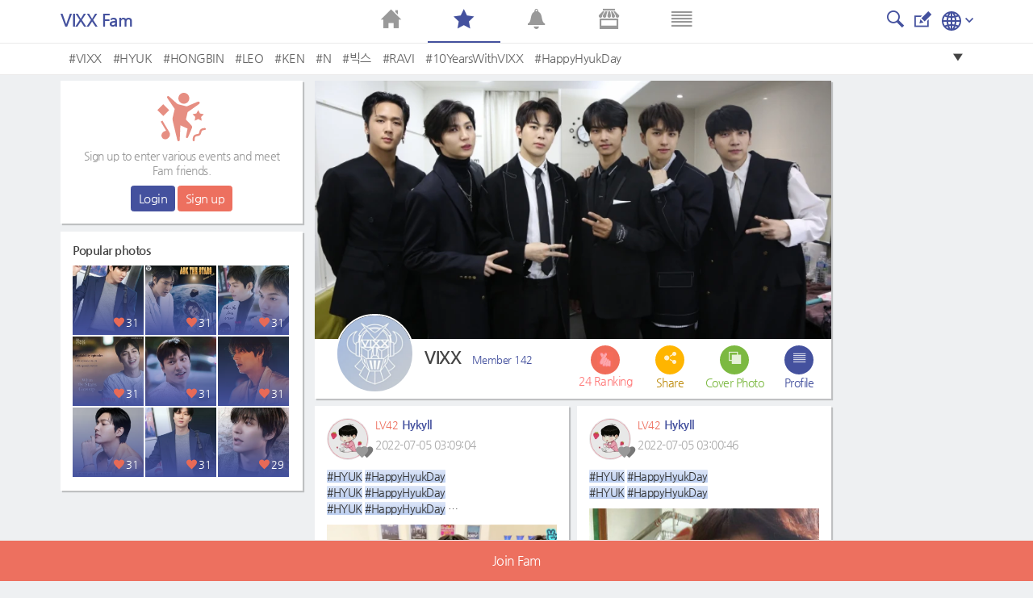

--- FILE ---
content_type: text/html; charset=UTF-8
request_url: https://metkstar.com/post/list/64
body_size: 17546
content:
<!DOCTYPE html >
<html lang="en">
<head>
	<meta name="naver-site-verification" content="9520252efb37f8a0235492860fcee4cb27f775b4"/>
	<meta http-equiv="Content-Type" content="text/html; charset=utf-8">
	<meta name="csrf-token" content="SnVYqTURZRKQbE46TTAxpLEd9WBGBUXtXDLnzRpx">
		<meta name="viewport" content="width=device-width, initial-scale=1">
	<meta name="viewport" content="width=device-width, initial-scale=1, maximum-scale=1, user-scalable=no">
	<meta property="fb:app_id" content="614516485738102" />
<meta property="og:type" content="website" />
<meta property="og:url" content="https://metkstar.com/post/list/64?lang=en" />

	<meta property="og:title" content="VIXX" />
	<meta property="og:description" content="Invite to Fam" />
	<meta property="og:image" content="https://img.metkstar.com/entertainer/2019_12/1575855575_MszrzCBpk1ROeNU_770X380.jpg" />
<meta name="twitter:card" content="summary_large_image">
<meta name="twitter:site" content = "@metkstar"/>	<title>MetKstar</title>

	<link rel="dns-prefetch" href="https://metkstar.com" />
	<link rel="dns-prefetch" href="//fonts.gstatic.com" />
	<link rel="dns-prefetch" href="//fonts.googleapis.com" />
	<link rel='dns-prefetch' href='//tpc.googlesyndication.com' />
	<link rel='dns-prefetch' href='//ad.doubleclick.net' />
	<link rel='dns-prefetch' href='//googleads.g.doubleclick.net' />
	<link rel='dns-prefetch' href='//pagead2.googlesyndication.com' />
	<link rel='dns-prefetch' href='//youtube.com' />
	<link rel='dns-prefetch' href='//youtu.be' />
	<link rel='dns-prefetch' href='//www.google.com' />
	<link rel='dns-prefetch' href='//partner.googleadservices.com' />
	<link rel='dns-prefetch' href='//google-analytics.com' />
	<link rel='dns-prefetch' href='//adservice.google.co.kr' />

	<link rel="shortcut icon" href="/img/ico_favi.ico">
	<link rel="apple-touch-icon" href="/img/ico_fivi_apple.png">

	<link rel="preload" as="style" href="/css/common.css?20230510">
	<link rel="preload" as="style" href="/css/basic.css?20230510">
	<link rel="preload" as="style" href="/css/layout.css?20230510">
	<link rel="preload" as="style" href="/css/content.css?20230510">
	<link rel="preload" as="style" href="/css/bootstrap.css?20230510">
	<link rel="preload" as="style" href="/css/bootstrap-grid.css?20230510">
	<link rel="preload" as="style" href="/css/iconmonstr-iconic-font.min.css?20230510">

	<link rel="stylesheet" type="text/css" href="/css/common.css?20230510">
	<link rel="stylesheet" type="text/css" href="/css/basic.css?20230510">
	<link rel="stylesheet" type="text/css" href="/css/layout.css?20230510">
	<link rel="stylesheet" type="text/css" href="/css/content.css?20230510">
	<link rel="stylesheet" type="text/css" href="/css/bootstrap.css?20230510">
	<link rel="stylesheet" type="text/css" href="/css/bootstrap-grid.css?20230510">
	<link rel="stylesheet" type="text/css" href="/css/iconmonstr-iconic-font.min.css?20230510">

	<script type="text/javascript" src="/js/app.js?20230510"></script>
	<script type="text/javascript" src="/js/common.js?20230510"></script>
	<script type="text/javascript" src="/js/mAlert.js?20230510"></script>

	
	
	
	
						<script async src='https://www.googletagmanager.com/gtag/js?id=UA-146343663-1'></script>
						<script>
						  window.dataLayer = window.dataLayer || [];
						  function gtag(){dataLayer.push(arguments);}
						  gtag('js', new Date());
						
						  gtag('config', 'UA-146343663-1');
						</script>
					
			
						<script defer src='https://pagead2.googlesyndication.com/pagead/js/adsbygoogle.js'></script>
						<script>
							(adsbygoogle = window.adsbygoogle || []).push({
								google_ad_client: 'ca-pub-1965381626427597',
								enable_page_level_ads: true
							});
						</script>
					
	</head>
<body>
<div id="wrap" class="conatainer">
	<!-- 포스트 상세페이지 프레임 -->
	<div class="wrap_iframe blind">
		<div class="iframe_border">
			<div class="inner_iframe">
			</div>
			<button type="button" class="btn_close"><i class="im im-x-mark"></i></button>
		</div>
	</div>
	<!-- //포스트 상세페이지 프레임 -->
	 

	<header class="header">
	<div class="inner_header">
		<div class="wrap_tit">
			<div class="row area_tit">
				<div class="area_left">
	<span class="txt-tit">
							VIXX Fam
			</span>
</div>				<div class="area_right">
			<a href="https://metkstar.com/post/search/64" > <button class="btn_im"><i class="im im-magnifier" style="font-size:1.25rem;"></i></button></a>
		
		<a href="https://metkstar.com/post/register/64" ><button class="btn_im"><i class="im im-edit" style="font-size:1.25rem;"></i></button></a>
	
	<!--상단 프로필 사진-->
<div class="wrap_thumb_circ" style="margin:-8px 8px 0 0;">
	<div class="thumb" style="width:2.5rem;height:2.5rem;">
		<div class="centered">
								<a href="https://metkstar.com/user/more/setting"><img src="/img/img_user120x120.jpg"/></a>
					</div>
	</div>
</div>
<!--상단 프로필 사진-->	<!--상단 언어선택-->
<div class="dropdown d-inline">
	<button  type="button" id="select_lang" data-toggle="dropdown" aria-haspopup="true" aria-expanded="false"><img src="/svg/iconmonstr-globe-3.svg" alt="" /><i class="im im-angle-down" style="color:#44519e;font-size:0.6rem;margin-left:5px;vertical-aling:middle"></i></button>
	<div class="dropdown-menu dropdown-lang dropdown-menu-right" aria-labelledby="select_lang" style="min-width:100px;margin-top:10px;">
		<a class="dropdown-item " href="https://metkstar.com/post/list/64?lang=kr"><span class="ico_lang ico_kr mr-1"></span><span class="align-middle">Korean</span></a>
		<a class="dropdown-item on" href="https://metkstar.com/post/list/64?lang=en"><span class="ico_lang ico_en mr-1"></span><span class="align-middle">English</span></a>
	</div>
</div>
<!--상단 언어선택--></div>			</div>
		</div>
	</div>
	<div class="wrap_menu">
	<div class="inner_wrap_menu">
		<nav class="row area-menu center">
			<div class="col "><a href="https://metkstar.com"><i class="im im-home"></i></a></div>
			<div class="col on"><a href="https://metkstar.com/fam/home"><i class="im im-star"></i></a></div>
			<div class="col "><a href="https://metkstar.com/user/notify"><i class="im im-bell"><span class="" id="header_alarm"></span></i></a></div>
			<div class="col "><a href="https://metkstar.com/shop"><i class="im im-store"></i></a></div>
			<div class="col "><a href="https://metkstar.com/user/more/home"><i class="im im-data"></i></a></div>
		</nav>
	</div>
</div>	<!-- 태그 -->
<div class="wrap_tag">
	<div class="inner_tag">
		<div class="dropdown">
			<div class="tag_list">
				<ul>
																		<li><a href="https://metkstar.com/post/search/64/%23VIXX">#VIXX</a></li>
													<li><a href="https://metkstar.com/post/search/64/%23HYUK">#HYUK</a></li>
													<li><a href="https://metkstar.com/post/search/64/%23HONGBIN">#HONGBIN</a></li>
													<li><a href="https://metkstar.com/post/search/64/%23LEO">#LEO</a></li>
													<li><a href="https://metkstar.com/post/search/64/%23KEN">#KEN</a></li>
													<li><a href="https://metkstar.com/post/search/64/%23N">#N</a></li>
													<li><a href="https://metkstar.com/post/search/64/%23%EB%B9%85%EC%8A%A4">#빅스</a></li>
													<li><a href="https://metkstar.com/post/search/64/%23RAVI">#RAVI</a></li>
													<li><a href="https://metkstar.com/post/search/64/%2310YearsWithVIXX">#10YearsWithVIXX</a></li>
													<li><a href="https://metkstar.com/post/search/64/%23HappyHyukDay">#HappyHyukDay</a></li>
															</ul>
				<button type="button" class=" btn_drop" onclick="openTagLayer();"><i class="im im-care-down"></i></button>
			</div>
			<!-- 드롭다운 버튼을 눌렀을 경우 -->
			<div class="drop_list blind" id="drop_list_tag">
				<div style="padding:0.6rem">Popular #tag at this Fam </div>
				<button type="button" class=" btn_drop"  onclick="openTagLayer();"><i class="im im-care-up"></i></button>
				<ul class="list_drop_tag ">
											<li><a href="https://metkstar.com/post/search/64/%23VIXX">#VIXX<span class="txt_num">69</span></a></li>
											<li><a href="https://metkstar.com/post/search/64/%23HYUK">#HYUK<span class="txt_num">28</span></a></li>
											<li><a href="https://metkstar.com/post/search/64/%23HONGBIN">#HONGBIN<span class="txt_num">25</span></a></li>
											<li><a href="https://metkstar.com/post/search/64/%23LEO">#LEO<span class="txt_num">24</span></a></li>
											<li><a href="https://metkstar.com/post/search/64/%23KEN">#KEN<span class="txt_num">23</span></a></li>
											<li><a href="https://metkstar.com/post/search/64/%23N">#N<span class="txt_num">22</span></a></li>
											<li><a href="https://metkstar.com/post/search/64/%23%EB%B9%85%EC%8A%A4">#빅스<span class="txt_num">20</span></a></li>
											<li><a href="https://metkstar.com/post/search/64/%23RAVI">#RAVI<span class="txt_num">20</span></a></li>
											<li><a href="https://metkstar.com/post/search/64/%2310YearsWithVIXX">#10YearsWithVIXX<span class="txt_num">13</span></a></li>
											<li><a href="https://metkstar.com/post/search/64/%23HappyHyukDay">#HappyHyukDay<span class="txt_num">7</span></a></li>
									</ul>
			</div>
		</div>
	</div>
</div>
<!-- //태그 -->
<script>
	//태그 레이어 오픈용 함수
	function openTagLayer(){
		var target = $("#drop_list_tag");
		if( target.hasClass("blind") )		target.removeClass("blind");
		else 								target.addClass("blind");
	}
</script></header>

	<div id="container" class=" section_fam ">
		<!-- 왼쪽 컨텐츠  -->
<div class="dashboard-left">
	<div class="box_basic" style="padding:0;">
				<!-- 로그아웃 -->
		<div class="user_logout">
			<div class="mb-2"><img src="/svg/iconmonstr-party-21.svg" alt="" width="60" /></div>
			<p class="txt_desc">Sign up to enter various events and meet Fam friends.</p>
			<button class="btn btn-vo btn-sm" onclick="location.href='https://metkstar.com/login';">Login</button>
			<button class="btn btn-pk btn-sm" onclick="location.href='https://metkstar.com/user/register';">Sign up</button>
		</div>
		<!-- //로그아웃 -->
			</div>
	<div class="box_basic mt10" style="padding:15px;">
		<div class="txt_tit01">Popular photos</div>
				<div class="box_thumb">
			<a href="https://metkstar.com/post/detail/111/3128060" class="link_thumb">
				<div class="wrap_thumb">
					<img id='' src='https://img2.metkstar.com/post/2026_01/1767550851_Eove1XNT7EsVAP1_690X1035_0_165x165.webp' onerror='this.src=https://img2.metkstar.com/post/2026_01/1767550851_Eove1XNT7EsVAP1_690X1035_0_165x165.jpg' class='thumb_img'  browser='Chrome'/>
				</div>
				<div class="wrap_info">
					<div class="etc_num"><span class="box_num"><i class="im im-heart mr4 pink"></i>31</span></div>
				</div>
			</a>
		</div>
				<div class="box_thumb">
			<a href="https://metkstar.com/post/detail/111/3127827" class="link_thumb">
				<div class="wrap_thumb">
					<img id='' src='https://img2.metkstar.com/post/2026_01/1767454323_2HZVVYpbGym0MZR_3464X3464_0_165x165.webp' onerror='this.src=https://img2.metkstar.com/post/2026_01/1767454323_2HZVVYpbGym0MZR_3464X3464_0_165x165.jpg' class='thumb_img'  browser='Chrome'/>
				</div>
				<div class="wrap_info">
					<div class="etc_num"><span class="box_num"><i class="im im-heart mr4 pink"></i>31</span></div>
				</div>
			</a>
		</div>
				<div class="box_thumb">
			<a href="https://metkstar.com/post/detail/111/3127828" class="link_thumb">
				<div class="wrap_thumb">
					<img id='' src='https://img2.metkstar.com/post/2026_01/1767454378_DVmI5UUHyBEiZP5_1080X1080_0_165x165.webp' onerror='this.src=https://img2.metkstar.com/post/2026_01/1767454378_DVmI5UUHyBEiZP5_1080X1080_0_165x165.jpg' class='thumb_img'  browser='Chrome'/>
				</div>
				<div class="wrap_info">
					<div class="etc_num"><span class="box_num"><i class="im im-heart mr4 pink"></i>31</span></div>
				</div>
			</a>
		</div>
				<div class="box_thumb">
			<a href="https://metkstar.com/post/detail/111/3127829" class="link_thumb">
				<div class="wrap_thumb">
					<img id='' src='https://img2.metkstar.com/post/2026_01/1767454438_hjypOCLVXQQlO4i_1500X1500_0_165x165.webp' onerror='this.src=https://img2.metkstar.com/post/2026_01/1767454438_hjypOCLVXQQlO4i_1500X1500_0_165x165.jpg' class='thumb_img'  browser='Chrome'/>
				</div>
				<div class="wrap_info">
					<div class="etc_num"><span class="box_num"><i class="im im-heart mr4 pink"></i>31</span></div>
				</div>
			</a>
		</div>
				<div class="box_thumb">
			<a href="https://metkstar.com/post/detail/111/3127830" class="link_thumb">
				<div class="wrap_thumb">
					<img id='' src='https://img2.metkstar.com/post/2026_01/1767454490_CFOxdINIowjuD7P_624X624_0_165x165.webp' onerror='this.src=https://img2.metkstar.com/post/2026_01/1767454490_CFOxdINIowjuD7P_624X624_0_165x165.jpg' class='thumb_img'  browser='Chrome'/>
				</div>
				<div class="wrap_info">
					<div class="etc_num"><span class="box_num"><i class="im im-heart mr4 pink"></i>31</span></div>
				</div>
			</a>
		</div>
				<div class="box_thumb">
			<a href="https://metkstar.com/post/detail/111/3127831" class="link_thumb">
				<div class="wrap_thumb">
					<img id='' src='https://img2.metkstar.com/post/2026_01/1767454522_evxwm49acgNbAvK_1284X1592_0_165x165.webp' onerror='this.src=https://img2.metkstar.com/post/2026_01/1767454522_evxwm49acgNbAvK_1284X1592_0_165x165.jpg' class='thumb_img'  browser='Chrome'/>
				</div>
				<div class="wrap_info">
					<div class="etc_num"><span class="box_num"><i class="im im-heart mr4 pink"></i>31</span></div>
				</div>
			</a>
		</div>
				<div class="box_thumb">
			<a href="https://metkstar.com/post/detail/111/3127934" class="link_thumb">
				<div class="wrap_thumb">
					<img id='' src='https://img2.metkstar.com/post/2026_01/1767523953_yM8XGZG9LJBswW5_1185X1642_0_165x165.webp' onerror='this.src=https://img2.metkstar.com/post/2026_01/1767523953_yM8XGZG9LJBswW5_1185X1642_0_165x165.jpg' class='thumb_img'  browser='Chrome'/>
				</div>
				<div class="wrap_info">
					<div class="etc_num"><span class="box_num"><i class="im im-heart mr4 pink"></i>31</span></div>
				</div>
			</a>
		</div>
				<div class="box_thumb">
			<a href="https://metkstar.com/post/detail/111/3128059" class="link_thumb">
				<div class="wrap_thumb">
					<img id='' src='https://img2.metkstar.com/post/2026_01/1767550816_VtS0iowZzZGqnJK_690X862_0_165x165.webp' onerror='this.src=https://img2.metkstar.com/post/2026_01/1767550816_VtS0iowZzZGqnJK_690X862_0_165x165.jpg' class='thumb_img'  browser='Chrome'/>
				</div>
				<div class="wrap_info">
					<div class="etc_num"><span class="box_num"><i class="im im-heart mr4 pink"></i>31</span></div>
				</div>
			</a>
		</div>
				<div class="box_thumb">
			<a href="https://metkstar.com/post/detail/111/3129302" class="link_thumb">
				<div class="wrap_thumb">
					<img id='' src='https://img2.metkstar.com/post/2026_01/1768179855_ELVYB3yMFYXCU74_690X920_0_165x165.webp' onerror='this.src=https://img2.metkstar.com/post/2026_01/1768179855_ELVYB3yMFYXCU74_690X920_0_165x165.jpg' class='thumb_img'  browser='Chrome'/>
				</div>
				<div class="wrap_info">
					<div class="etc_num"><span class="box_num"><i class="im im-heart mr4 pink"></i>29</span></div>
				</div>
			</a>
		</div>
			</div>
		<div class="box_ad mt10">
		
								<!-- mk_pc_right_banner -->
								<ins class='adsbygoogle'
									 style='display:inline-block;width:300px;height:250px'
									 data-ad-client='ca-pub-1965381626427597'
									 data-ad-slot='7792175631'></ins>
								<script>
									 (adsbygoogle = window.adsbygoogle || []).push({});
								</script>
					
	</div>
	</div>
<!-- //왼쪽 컨텐츠  -->

		<div class="content">
	<div class="wrap_fam wrap_basic">
		<div class="fam_star_info box_basic mb-2">
			<div class="star_pic">
				<img id='top_big_img' data-src='https://img.metkstar.com/entertainer/2019_12/1575855575_MszrzCBpk1ROeNU_770X380_0_850x425.webp' onerror='this.src=https://img.metkstar.com/entertainer/2019_12/1575855575_MszrzCBpk1ROeNU_770X380_0_850x425.jpg' class='lazy img_star_pic post_list_gif autoplay'  browser='Chrome'/>
				
							</div>
			<div class="fam_info" id="ent_row_64">
				<div class="wrap_thumb_circ rank_row">
					<div class="thumb rank_info">
						<div class="centered">
							<img id='list_img' data-src='https://img.metkstar.com/entertainer/2020_01/1579058271_UuEuDi5mUmR5gH9_399X399_0_220x220.webp' onerror='this.src=https://img.metkstar.com/entertainer/2020_01/1579058271_UuEuDi5mUmR5gH9_399X399_0_220x220.jpg' class='lazy'  browser='Chrome'/>
						</div>
					</div>
														</div>
				<div class=" row">
					<div class="area_info col">
						<div class="name">
							<span class="fam_title" style="font-size:1.25rem;font-weight:700;">VIXX</span>
														<span  style="font-size:0.85rem;font-weight:500;color:#999;margin-left:5px;"></span>
							<span style="margin-left:5px;color:#44519e;font-size:0.75rem">Member 142</span>
													</div>
						<!-- 기념일 표시 -->
						<div class="area_Dday mt-1">
																																		</div>
						<!-- //기념일 표시 -->
					</div>
					<div class="area_btn col-md-6">
						<div class="row">
														<div class="col center">
								<button type="button" class="show_heart_window_btn" ent_num="64" rank_type="day" rank_cate="pgm">
									<span class="bg_circ bg_pink"><img src="/img/img_moveheart.gif" width="20" style="margin-top:2px;"/></span>
									<span class="blind num_vote">
										0
									</span>
									<div>
										<span class="txt num_rank">24</span>
										<span class="txt">Ranking</span>
									</div>
								</button>
							</div>
														<div class="col center">
								<button type="button" data-toggle="modal" data-target="#star_share"><span class="bg_circ" style="background:#ffb500"><i class="im im-share"></i></span><span class="d-block txt" style="color:#be8c0f;">Share</span></button>
							</div>

							<div class="col center">
								<button type="button" id="" style="position:relative;">
									<a href="https://metkstar.com/post/cover/list/64"> <span class="bg_circ" style="background:#7cb941;"><i class="im im-copy"></i></span><span class="d-block txt" style="color:#7cb941;">Cover Photo</span></a>
																	</button>
							</div>

														<div class="col center">
								<button type="button" id="entertainer_profile_btn"><span class="bg_circ" style="background:#44519e;"><i class="im im-data"></i></span><span class="d-block txt" style="color:#44519e;">Profile</span></button>
							</div>
													</div>
					</div>
				</div>
				<!-- 프로필 버튼을 누르면 펼쳐짐 -->
				<div class="area_profile" style="display:none">
					<ul>
													<!--그룹일때-->
																																							<li><span class="txt_dt">Debut</span><span class="txt_dd">2012-05-24</span></li>						
											</ul>
				</div>
				<!-- //프로필 버튼을 누르면 펼쳐짐 -->
			</div>
		</div>

		
		<!-- 게시물 -->
		<div id="list_post">
			<div class="card post-item" id="post_card_2521443" user="385210">
	<div class="nsns_card">

		
		
		
		
		<div class="post_header ">
			<div class="user_info">
				<div class="wrap_thumb_circ post_user_info" style="border:1px solid #ebebeb;border-radius:10rem;" >
					<div class="thumb">
						<div class="centered user_img">
							<img id='list_img' data-src='https://img.metkstar.com/user/2020_01/1577927128_7pO9b4tstMaho73_576X1024_0_100x100.webp' onerror='this.src=https://img.metkstar.com/user/2020_01/1577927128_7pO9b4tstMaho73_576X1024_0_100x100.jpg' class='lazy thumb_img'  browser='Chrome'/>
						</div>
					</div>
																				<span class="ico_heart h_before level00"><i class="im im-heart"></i></span>
					<span class="ico_heart h_after level00"><i class="im im-heart"></i></span>
				</div>
				<div class="user_name">
					<div>
						<span class="ico_level middle"></span>
						<span class="num_leve middle">LV42</span>
						<span class="txt_name txt_user_nickname middle">Hykyll</span>
					</div>
					<div class="txt_date">2022-07-05 03:09:04</div>
				</div>
			</div>
		</div>
		<div class="post_body">
												<div>
				<div class="post_txt" ent_num="64" style="overflow:hidden; text-overflow:ellipsis; display:-webkit-box; -webkit-line-clamp:3; -webkit-box-orient:vertical; word-wrap:break-word;">
					<span class='hashtag'>#HYUK</span>  <span class='hashtag'>#HappyHyukDay</span> <br />
<span class='hashtag'>#HYUK</span>   <span class='hashtag'>#HappyHyukDay</span> <br />
<span class='hashtag'>#HYUK</span>   <span class='hashtag'>#HappyHyukDay</span> <br />
<span class='hashtag'>#HYUK</span>  <span class='hashtag'>#HappyHyukDay</span>
					<!-- 상세페이지 링크 -->
					<a href="https://metkstar.com/post/detail/64/2521443" class="link_post detail_link"></a>
				</div>

				<!-- 팸투표 -->
								<!-- //팸투표 -->

				
			</div>
									<!--포스트 이미지카드(1)-->

	
<div class="post_img">
	<a href="https://metkstar.com/post/detail/64/2521443" class="detail_link">
		<img id='list_img' data-src='https://img2.metkstar.com/post/2022_07/1656958144_7QpXtuhQzpFzt8Y_1818X1080_10_600x600.webp' onerror='this.src=https://img2.metkstar.com/post/2022_07/1656958144_7QpXtuhQzpFzt8Y_1818X1080_10_600x600.jpg' class='lazy'  browser='Chrome'/>
	</a>
</div>
<!--포스트 이미지카드(1)-->									</div>
		<div class="post_footer">
			<div class="area_info">
							<div class="emoji_num  d-inline-block mr-3">
					<span class="emoji emoji_01"></span>
					<span class="emoji "></span>
					<span class="emoji_cnt" >1</span>
				</div>
							<div class="cmt_num d-inline-block"><a href="https://metkstar.com/post/detail/64/2521443" class="link_post detail_link">Comment 0</a></div>
			</div>
			<ul class="list_menu length03">
				<!--이모지 드롭다운 메뉴-->
<li post_num="2521443" ent_num="64">
	<div class="dropdown btn-group">
		<button type="button" id="btn_emoji" class="view_emoji dropdown-toggle" data-toggle="dropdown" data-display="static" aria-haspopup="true" aria-expanded="false"><i class="im im-smiley-o"></i>Expression</button>
		<div class="dropdown-menu dropdown_emoji" aria-labelledby="btn_emoji" user="385210">
			<div class="area_emoji">
				<a href="#none" class="emoji_pick" emoji_class="emoji_01" score="lookup_1_point"><span class="emoji emoji_01"></span></a>
				<a href="#none" class="emoji_pick" emoji_class="emoji_02" score="lookup_2_point"><span class="emoji emoji_02"></span></a>
				<a href="#none" class="emoji_pick" emoji_class="emoji_03" score="lookup_3_point"><span class="emoji emoji_03"></span></a>
				<a href="#none" class="emoji_pick" emoji_class="emoji_04" score="lookup_4_point"><span class="emoji emoji_04"></span></a>
				<a href="#none" class="emoji_pick" emoji_class="emoji_05" score="lookup_5_point"><span class="emoji emoji_05"></span></a>
				<a href="#none" class="emoji_pick" emoji_class="emoji_06" score="lookup_6_point"><span class="emoji emoji_06"></span></a>
			</div>
		</div>
	</div>
</li>
<!--이모지 드롭다운 메뉴-->				<li><a href="https://metkstar.com/post/detail/64/2521443" class="detail_link"><i class="im im-speech-bubble-comment"></i>Comment</a></li>
				<!--공유 드롭다운 메뉴-->
<li ent_num="64" post_num="2521443">
	<div class="dropdown btn-group">
		<button type="button"  id="btn_share" class="view_share dropdown-toggle" data-toggle="dropdown" data-display="static" aria-haspopup="true" aria-expanded="false"><i class="im im-share"></i>Share</button>
		<div class="dropdown-menu share_div"  aria-labelledby="btn_share">
			<a class="dropdown-item sns_share" type="facebook"><i class="im im-facebook blue"></i>Facebook</a>
			<div class="dropdown-divider"></div>
			<a class="dropdown-item sns_share" type="twitter"><i class="im im-twitter sky_blue"></i>Twitter</a>
			<div class="dropdown-divider"></div>
			<a class="dropdown-item sns_share" type="kakao"><img src="/svg/ico_kakao_gray.svg" style="width:20px;height:20px;margin-top:0.2rem;"> Kakaotalk</a>
			<div class="dropdown-divider"></div>
			<a class="dropdown-item link_copy" data-clipboard-text="https://metkstar.com/post/detail/64/2521443" ><i class="im im-link"></i> Copy link</a>
					</div>
	</div>
</li>
<!--공유 드롭다운 메뉴-->			</ul>
			<div class="wrap_cmt">
				<ul class="list_cmt">
									</ul>
			</div>
		</div>
	</div>
</div>


<div class="card post-item" id="post_card_2521435" user="385210">
	<div class="nsns_card">

		
		
		
		
		<div class="post_header ">
			<div class="user_info">
				<div class="wrap_thumb_circ post_user_info" style="border:1px solid #ebebeb;border-radius:10rem;" >
					<div class="thumb">
						<div class="centered user_img">
							<img id='list_img' data-src='https://img.metkstar.com/user/2020_01/1577927128_7pO9b4tstMaho73_576X1024_0_100x100.webp' onerror='this.src=https://img.metkstar.com/user/2020_01/1577927128_7pO9b4tstMaho73_576X1024_0_100x100.jpg' class='lazy thumb_img'  browser='Chrome'/>
						</div>
					</div>
																				<span class="ico_heart h_before level00"><i class="im im-heart"></i></span>
					<span class="ico_heart h_after level00"><i class="im im-heart"></i></span>
				</div>
				<div class="user_name">
					<div>
						<span class="ico_level middle"></span>
						<span class="num_leve middle">LV42</span>
						<span class="txt_name txt_user_nickname middle">Hykyll</span>
					</div>
					<div class="txt_date">2022-07-05 03:00:46</div>
				</div>
			</div>
		</div>
		<div class="post_body">
												<div>
				<div class="post_txt" ent_num="64" style="overflow:hidden; text-overflow:ellipsis; display:-webkit-box; -webkit-line-clamp:3; -webkit-box-orient:vertical; word-wrap:break-word;">
					<span class='hashtag'>#HYUK</span>  <span class='hashtag'>#HappyHyukDay</span> <br />
<span class='hashtag'>#HYUK</span>  <span class='hashtag'>#HappyHyukDay</span>
					<!-- 상세페이지 링크 -->
					<a href="https://metkstar.com/post/detail/64/2521435" class="link_post detail_link"></a>
				</div>

				<!-- 팸투표 -->
								<!-- //팸투표 -->

				
			</div>
									<!--포스트 이미지카드(1)-->

	
<div class="post_img">
	<a href="https://metkstar.com/post/detail/64/2521435" class="detail_link">
		<img id='list_img' data-src='https://img2.metkstar.com/post/2022_07/1656957646_ATyo55jUWzdIyDc_600X800_10_600x600.webp' onerror='this.src=https://img2.metkstar.com/post/2022_07/1656957646_ATyo55jUWzdIyDc_600X800_10_600x600.jpg' class='lazy'  browser='Chrome'/>
	</a>
</div>
<!--포스트 이미지카드(1)-->									</div>
		<div class="post_footer">
			<div class="area_info">
							<div class="emoji_num  d-inline-block mr-3">
					<span class="emoji emoji_01"></span>
					<span class="emoji "></span>
					<span class="emoji_cnt" >1</span>
				</div>
							<div class="cmt_num d-inline-block"><a href="https://metkstar.com/post/detail/64/2521435" class="link_post detail_link">Comment 0</a></div>
			</div>
			<ul class="list_menu length03">
				<!--이모지 드롭다운 메뉴-->
<li post_num="2521435" ent_num="64">
	<div class="dropdown btn-group">
		<button type="button" id="btn_emoji" class="view_emoji dropdown-toggle" data-toggle="dropdown" data-display="static" aria-haspopup="true" aria-expanded="false"><i class="im im-smiley-o"></i>Expression</button>
		<div class="dropdown-menu dropdown_emoji" aria-labelledby="btn_emoji" user="385210">
			<div class="area_emoji">
				<a href="#none" class="emoji_pick" emoji_class="emoji_01" score="lookup_1_point"><span class="emoji emoji_01"></span></a>
				<a href="#none" class="emoji_pick" emoji_class="emoji_02" score="lookup_2_point"><span class="emoji emoji_02"></span></a>
				<a href="#none" class="emoji_pick" emoji_class="emoji_03" score="lookup_3_point"><span class="emoji emoji_03"></span></a>
				<a href="#none" class="emoji_pick" emoji_class="emoji_04" score="lookup_4_point"><span class="emoji emoji_04"></span></a>
				<a href="#none" class="emoji_pick" emoji_class="emoji_05" score="lookup_5_point"><span class="emoji emoji_05"></span></a>
				<a href="#none" class="emoji_pick" emoji_class="emoji_06" score="lookup_6_point"><span class="emoji emoji_06"></span></a>
			</div>
		</div>
	</div>
</li>
<!--이모지 드롭다운 메뉴-->				<li><a href="https://metkstar.com/post/detail/64/2521435" class="detail_link"><i class="im im-speech-bubble-comment"></i>Comment</a></li>
				<!--공유 드롭다운 메뉴-->
<li ent_num="64" post_num="2521435">
	<div class="dropdown btn-group">
		<button type="button"  id="btn_share" class="view_share dropdown-toggle" data-toggle="dropdown" data-display="static" aria-haspopup="true" aria-expanded="false"><i class="im im-share"></i>Share</button>
		<div class="dropdown-menu share_div"  aria-labelledby="btn_share">
			<a class="dropdown-item sns_share" type="facebook"><i class="im im-facebook blue"></i>Facebook</a>
			<div class="dropdown-divider"></div>
			<a class="dropdown-item sns_share" type="twitter"><i class="im im-twitter sky_blue"></i>Twitter</a>
			<div class="dropdown-divider"></div>
			<a class="dropdown-item sns_share" type="kakao"><img src="/svg/ico_kakao_gray.svg" style="width:20px;height:20px;margin-top:0.2rem;"> Kakaotalk</a>
			<div class="dropdown-divider"></div>
			<a class="dropdown-item link_copy" data-clipboard-text="https://metkstar.com/post/detail/64/2521435" ><i class="im im-link"></i> Copy link</a>
					</div>
	</div>
</li>
<!--공유 드롭다운 메뉴-->			</ul>
			<div class="wrap_cmt">
				<ul class="list_cmt">
									</ul>
			</div>
		</div>
	</div>
</div>


<div class="card post-item" id="post_card_2521431" user="385210">
	<div class="nsns_card">

		
		
		
		
		<div class="post_header ">
			<div class="user_info">
				<div class="wrap_thumb_circ post_user_info" style="border:1px solid #ebebeb;border-radius:10rem;" >
					<div class="thumb">
						<div class="centered user_img">
							<img id='list_img' data-src='https://img.metkstar.com/user/2020_01/1577927128_7pO9b4tstMaho73_576X1024_0_100x100.webp' onerror='this.src=https://img.metkstar.com/user/2020_01/1577927128_7pO9b4tstMaho73_576X1024_0_100x100.jpg' class='lazy thumb_img'  browser='Chrome'/>
						</div>
					</div>
																				<span class="ico_heart h_before level00"><i class="im im-heart"></i></span>
					<span class="ico_heart h_after level00"><i class="im im-heart"></i></span>
				</div>
				<div class="user_name">
					<div>
						<span class="ico_level middle"></span>
						<span class="num_leve middle">LV42</span>
						<span class="txt_name txt_user_nickname middle">Hykyll</span>
					</div>
					<div class="txt_date">2022-07-05 02:57:52</div>
				</div>
			</div>
		</div>
		<div class="post_body">
												<div>
				<div class="post_txt" ent_num="64" style="overflow:hidden; text-overflow:ellipsis; display:-webkit-box; -webkit-line-clamp:3; -webkit-box-orient:vertical; word-wrap:break-word;">
					<span class='hashtag'>#HYUK</span> <span class='hashtag'>#HappyHyukDay</span>
					<!-- 상세페이지 링크 -->
					<a href="https://metkstar.com/post/detail/64/2521431" class="link_post detail_link"></a>
				</div>

				<!-- 팸투표 -->
								<!-- //팸투표 -->

				
			</div>
									<!--포스트 이미지카드(1)-->

	
<div class="post_img">
	<a href="https://metkstar.com/post/detail/64/2521431" class="detail_link">
		<img id='list_img' data-src='https://img2.metkstar.com/post/2022_07/1656957472_znQSPUXfKF0nvIP_782X416_10_600x600.webp' onerror='this.src=https://img2.metkstar.com/post/2022_07/1656957472_znQSPUXfKF0nvIP_782X416_10_600x600.jpg' class='lazy'  browser='Chrome'/>
	</a>
</div>
<!--포스트 이미지카드(1)-->									</div>
		<div class="post_footer">
			<div class="area_info">
							<div class="emoji_num  d-inline-block mr-3">
					<span class="emoji emoji_01"></span>
					<span class="emoji "></span>
					<span class="emoji_cnt" >1</span>
				</div>
							<div class="cmt_num d-inline-block"><a href="https://metkstar.com/post/detail/64/2521431" class="link_post detail_link">Comment 0</a></div>
			</div>
			<ul class="list_menu length03">
				<!--이모지 드롭다운 메뉴-->
<li post_num="2521431" ent_num="64">
	<div class="dropdown btn-group">
		<button type="button" id="btn_emoji" class="view_emoji dropdown-toggle" data-toggle="dropdown" data-display="static" aria-haspopup="true" aria-expanded="false"><i class="im im-smiley-o"></i>Expression</button>
		<div class="dropdown-menu dropdown_emoji" aria-labelledby="btn_emoji" user="385210">
			<div class="area_emoji">
				<a href="#none" class="emoji_pick" emoji_class="emoji_01" score="lookup_1_point"><span class="emoji emoji_01"></span></a>
				<a href="#none" class="emoji_pick" emoji_class="emoji_02" score="lookup_2_point"><span class="emoji emoji_02"></span></a>
				<a href="#none" class="emoji_pick" emoji_class="emoji_03" score="lookup_3_point"><span class="emoji emoji_03"></span></a>
				<a href="#none" class="emoji_pick" emoji_class="emoji_04" score="lookup_4_point"><span class="emoji emoji_04"></span></a>
				<a href="#none" class="emoji_pick" emoji_class="emoji_05" score="lookup_5_point"><span class="emoji emoji_05"></span></a>
				<a href="#none" class="emoji_pick" emoji_class="emoji_06" score="lookup_6_point"><span class="emoji emoji_06"></span></a>
			</div>
		</div>
	</div>
</li>
<!--이모지 드롭다운 메뉴-->				<li><a href="https://metkstar.com/post/detail/64/2521431" class="detail_link"><i class="im im-speech-bubble-comment"></i>Comment</a></li>
				<!--공유 드롭다운 메뉴-->
<li ent_num="64" post_num="2521431">
	<div class="dropdown btn-group">
		<button type="button"  id="btn_share" class="view_share dropdown-toggle" data-toggle="dropdown" data-display="static" aria-haspopup="true" aria-expanded="false"><i class="im im-share"></i>Share</button>
		<div class="dropdown-menu share_div"  aria-labelledby="btn_share">
			<a class="dropdown-item sns_share" type="facebook"><i class="im im-facebook blue"></i>Facebook</a>
			<div class="dropdown-divider"></div>
			<a class="dropdown-item sns_share" type="twitter"><i class="im im-twitter sky_blue"></i>Twitter</a>
			<div class="dropdown-divider"></div>
			<a class="dropdown-item sns_share" type="kakao"><img src="/svg/ico_kakao_gray.svg" style="width:20px;height:20px;margin-top:0.2rem;"> Kakaotalk</a>
			<div class="dropdown-divider"></div>
			<a class="dropdown-item link_copy" data-clipboard-text="https://metkstar.com/post/detail/64/2521431" ><i class="im im-link"></i> Copy link</a>
					</div>
	</div>
</li>
<!--공유 드롭다운 메뉴-->			</ul>
			<div class="wrap_cmt">
				<ul class="list_cmt">
									</ul>
			</div>
		</div>
	</div>
</div>

	<div class="card post-item mb-2">
							<!-- mk_post_list_banner -->
							<ins class='adsbygoogle'
								 style='display:block'
								 data-ad-client='ca-pub-1965381626427597'
								 data-ad-slot='4249676906'
								 data-ad-format='auto'></ins>
							<script>
								 (adsbygoogle = window.adsbygoogle || []).push({});
							</script>
					</div>

<div class="card post-item" id="post_card_2521428" user="385210">
	<div class="nsns_card">

		
		
		
		
		<div class="post_header ">
			<div class="user_info">
				<div class="wrap_thumb_circ post_user_info" style="border:1px solid #ebebeb;border-radius:10rem;" >
					<div class="thumb">
						<div class="centered user_img">
							<img id='list_img' data-src='https://img.metkstar.com/user/2020_01/1577927128_7pO9b4tstMaho73_576X1024_0_100x100.webp' onerror='this.src=https://img.metkstar.com/user/2020_01/1577927128_7pO9b4tstMaho73_576X1024_0_100x100.jpg' class='lazy thumb_img'  browser='Chrome'/>
						</div>
					</div>
																				<span class="ico_heart h_before level00"><i class="im im-heart"></i></span>
					<span class="ico_heart h_after level00"><i class="im im-heart"></i></span>
				</div>
				<div class="user_name">
					<div>
						<span class="ico_level middle"></span>
						<span class="num_leve middle">LV42</span>
						<span class="txt_name txt_user_nickname middle">Hykyll</span>
					</div>
					<div class="txt_date">2022-07-05 02:56:01</div>
				</div>
			</div>
		</div>
		<div class="post_body">
												<div>
				<div class="post_txt" ent_num="64" style="overflow:hidden; text-overflow:ellipsis; display:-webkit-box; -webkit-line-clamp:3; -webkit-box-orient:vertical; word-wrap:break-word;">
					<span class='hashtag'>#HYUK</span> <span class='hashtag'>#HappyHyukDay</span>
					<!-- 상세페이지 링크 -->
					<a href="https://metkstar.com/post/detail/64/2521428" class="link_post detail_link"></a>
				</div>

				<!-- 팸투표 -->
								<!-- //팸투표 -->

				
			</div>
									<!--포스트 이미지카드(1)-->

	
<div class="" style="overflow:hidden;position:relative;width:100%;height:0;padding-bottom:60%;">
	<video type=video muted='muted' loop controls controlsList="nodownload" id='list_img' class='lazy post_list_video' ><source data-src='https://img2.metkstar.com/post/2022_07/1656957361_ckSlyvmfPa340F3.mp4'  type='video/mp4'></video>
</div>



<!--포스트 이미지카드(1)-->									</div>
		<div class="post_footer">
			<div class="area_info">
							<div class="emoji_num  d-inline-block mr-3">
					<span class="emoji emoji_01"></span>
					<span class="emoji "></span>
					<span class="emoji_cnt" >1</span>
				</div>
							<div class="cmt_num d-inline-block"><a href="https://metkstar.com/post/detail/64/2521428" class="link_post detail_link">Comment 0</a></div>
			</div>
			<ul class="list_menu length03">
				<!--이모지 드롭다운 메뉴-->
<li post_num="2521428" ent_num="64">
	<div class="dropdown btn-group">
		<button type="button" id="btn_emoji" class="view_emoji dropdown-toggle" data-toggle="dropdown" data-display="static" aria-haspopup="true" aria-expanded="false"><i class="im im-smiley-o"></i>Expression</button>
		<div class="dropdown-menu dropdown_emoji" aria-labelledby="btn_emoji" user="385210">
			<div class="area_emoji">
				<a href="#none" class="emoji_pick" emoji_class="emoji_01" score="lookup_1_point"><span class="emoji emoji_01"></span></a>
				<a href="#none" class="emoji_pick" emoji_class="emoji_02" score="lookup_2_point"><span class="emoji emoji_02"></span></a>
				<a href="#none" class="emoji_pick" emoji_class="emoji_03" score="lookup_3_point"><span class="emoji emoji_03"></span></a>
				<a href="#none" class="emoji_pick" emoji_class="emoji_04" score="lookup_4_point"><span class="emoji emoji_04"></span></a>
				<a href="#none" class="emoji_pick" emoji_class="emoji_05" score="lookup_5_point"><span class="emoji emoji_05"></span></a>
				<a href="#none" class="emoji_pick" emoji_class="emoji_06" score="lookup_6_point"><span class="emoji emoji_06"></span></a>
			</div>
		</div>
	</div>
</li>
<!--이모지 드롭다운 메뉴-->				<li><a href="https://metkstar.com/post/detail/64/2521428" class="detail_link"><i class="im im-speech-bubble-comment"></i>Comment</a></li>
				<!--공유 드롭다운 메뉴-->
<li ent_num="64" post_num="2521428">
	<div class="dropdown btn-group">
		<button type="button"  id="btn_share" class="view_share dropdown-toggle" data-toggle="dropdown" data-display="static" aria-haspopup="true" aria-expanded="false"><i class="im im-share"></i>Share</button>
		<div class="dropdown-menu share_div"  aria-labelledby="btn_share">
			<a class="dropdown-item sns_share" type="facebook"><i class="im im-facebook blue"></i>Facebook</a>
			<div class="dropdown-divider"></div>
			<a class="dropdown-item sns_share" type="twitter"><i class="im im-twitter sky_blue"></i>Twitter</a>
			<div class="dropdown-divider"></div>
			<a class="dropdown-item sns_share" type="kakao"><img src="/svg/ico_kakao_gray.svg" style="width:20px;height:20px;margin-top:0.2rem;"> Kakaotalk</a>
			<div class="dropdown-divider"></div>
			<a class="dropdown-item link_copy" data-clipboard-text="https://metkstar.com/post/detail/64/2521428" ><i class="im im-link"></i> Copy link</a>
					</div>
	</div>
</li>
<!--공유 드롭다운 메뉴-->			</ul>
			<div class="wrap_cmt">
				<ul class="list_cmt">
									</ul>
			</div>
		</div>
	</div>
</div>


<div class="card post-item" id="post_card_2521425" user="385210">
	<div class="nsns_card">

		
		
		
		
		<div class="post_header ">
			<div class="user_info">
				<div class="wrap_thumb_circ post_user_info" style="border:1px solid #ebebeb;border-radius:10rem;" >
					<div class="thumb">
						<div class="centered user_img">
							<img id='list_img' data-src='https://img.metkstar.com/user/2020_01/1577927128_7pO9b4tstMaho73_576X1024_0_100x100.webp' onerror='this.src=https://img.metkstar.com/user/2020_01/1577927128_7pO9b4tstMaho73_576X1024_0_100x100.jpg' class='lazy thumb_img'  browser='Chrome'/>
						</div>
					</div>
																				<span class="ico_heart h_before level00"><i class="im im-heart"></i></span>
					<span class="ico_heart h_after level00"><i class="im im-heart"></i></span>
				</div>
				<div class="user_name">
					<div>
						<span class="ico_level middle"></span>
						<span class="num_leve middle">LV42</span>
						<span class="txt_name txt_user_nickname middle">Hykyll</span>
					</div>
					<div class="txt_date">2022-07-05 02:54:07</div>
				</div>
			</div>
		</div>
		<div class="post_body">
												<div>
				<div class="post_txt" ent_num="64" style="overflow:hidden; text-overflow:ellipsis; display:-webkit-box; -webkit-line-clamp:3; -webkit-box-orient:vertical; word-wrap:break-word;">
					<span class='hashtag'>#HYUK</span> <span class='hashtag'>#HappyHyukDay</span> <br />
.<br />
.<br />
<span class='hashtag'>#HYUK</span> <span class='hashtag'>#HappyHyukDay</span>
					<!-- 상세페이지 링크 -->
					<a href="https://metkstar.com/post/detail/64/2521425" class="link_post detail_link"></a>
				</div>

				<!-- 팸투표 -->
								<!-- //팸투표 -->

				
			</div>
									<!--포스트 이미지카드(1)-->

	
<div class="post_img">
	<a href="https://metkstar.com/post/detail/64/2521425" class="detail_link">
		<img id='list_img' data-src='https://img2.metkstar.com/post/2022_07/1656957247_39WOaj3EkeXeOWo_236X157_10_600x600.webp' onerror='this.src=https://img2.metkstar.com/post/2022_07/1656957247_39WOaj3EkeXeOWo_236X157_10_600x600.jpg' class='lazy'  browser='Chrome'/>
	</a>
</div>
<!--포스트 이미지카드(1)-->									</div>
		<div class="post_footer">
			<div class="area_info">
							<div class="emoji_num  d-inline-block mr-3">
					<span class="emoji emoji_01"></span>
					<span class="emoji "></span>
					<span class="emoji_cnt" >1</span>
				</div>
							<div class="cmt_num d-inline-block"><a href="https://metkstar.com/post/detail/64/2521425" class="link_post detail_link">Comment 0</a></div>
			</div>
			<ul class="list_menu length03">
				<!--이모지 드롭다운 메뉴-->
<li post_num="2521425" ent_num="64">
	<div class="dropdown btn-group">
		<button type="button" id="btn_emoji" class="view_emoji dropdown-toggle" data-toggle="dropdown" data-display="static" aria-haspopup="true" aria-expanded="false"><i class="im im-smiley-o"></i>Expression</button>
		<div class="dropdown-menu dropdown_emoji" aria-labelledby="btn_emoji" user="385210">
			<div class="area_emoji">
				<a href="#none" class="emoji_pick" emoji_class="emoji_01" score="lookup_1_point"><span class="emoji emoji_01"></span></a>
				<a href="#none" class="emoji_pick" emoji_class="emoji_02" score="lookup_2_point"><span class="emoji emoji_02"></span></a>
				<a href="#none" class="emoji_pick" emoji_class="emoji_03" score="lookup_3_point"><span class="emoji emoji_03"></span></a>
				<a href="#none" class="emoji_pick" emoji_class="emoji_04" score="lookup_4_point"><span class="emoji emoji_04"></span></a>
				<a href="#none" class="emoji_pick" emoji_class="emoji_05" score="lookup_5_point"><span class="emoji emoji_05"></span></a>
				<a href="#none" class="emoji_pick" emoji_class="emoji_06" score="lookup_6_point"><span class="emoji emoji_06"></span></a>
			</div>
		</div>
	</div>
</li>
<!--이모지 드롭다운 메뉴-->				<li><a href="https://metkstar.com/post/detail/64/2521425" class="detail_link"><i class="im im-speech-bubble-comment"></i>Comment</a></li>
				<!--공유 드롭다운 메뉴-->
<li ent_num="64" post_num="2521425">
	<div class="dropdown btn-group">
		<button type="button"  id="btn_share" class="view_share dropdown-toggle" data-toggle="dropdown" data-display="static" aria-haspopup="true" aria-expanded="false"><i class="im im-share"></i>Share</button>
		<div class="dropdown-menu share_div"  aria-labelledby="btn_share">
			<a class="dropdown-item sns_share" type="facebook"><i class="im im-facebook blue"></i>Facebook</a>
			<div class="dropdown-divider"></div>
			<a class="dropdown-item sns_share" type="twitter"><i class="im im-twitter sky_blue"></i>Twitter</a>
			<div class="dropdown-divider"></div>
			<a class="dropdown-item sns_share" type="kakao"><img src="/svg/ico_kakao_gray.svg" style="width:20px;height:20px;margin-top:0.2rem;"> Kakaotalk</a>
			<div class="dropdown-divider"></div>
			<a class="dropdown-item link_copy" data-clipboard-text="https://metkstar.com/post/detail/64/2521425" ><i class="im im-link"></i> Copy link</a>
					</div>
	</div>
</li>
<!--공유 드롭다운 메뉴-->			</ul>
			<div class="wrap_cmt">
				<ul class="list_cmt">
									</ul>
			</div>
		</div>
	</div>
</div>


<div class="card post-item" id="post_card_2521422" user="385210">
	<div class="nsns_card">

		
		
		
		
		<div class="post_header ">
			<div class="user_info">
				<div class="wrap_thumb_circ post_user_info" style="border:1px solid #ebebeb;border-radius:10rem;" >
					<div class="thumb">
						<div class="centered user_img">
							<img id='list_img' data-src='https://img.metkstar.com/user/2020_01/1577927128_7pO9b4tstMaho73_576X1024_0_100x100.webp' onerror='this.src=https://img.metkstar.com/user/2020_01/1577927128_7pO9b4tstMaho73_576X1024_0_100x100.jpg' class='lazy thumb_img'  browser='Chrome'/>
						</div>
					</div>
																				<span class="ico_heart h_before level00"><i class="im im-heart"></i></span>
					<span class="ico_heart h_after level00"><i class="im im-heart"></i></span>
				</div>
				<div class="user_name">
					<div>
						<span class="ico_level middle"></span>
						<span class="num_leve middle">LV42</span>
						<span class="txt_name txt_user_nickname middle">Hykyll</span>
					</div>
					<div class="txt_date">2022-07-05 02:52:36</div>
				</div>
			</div>
		</div>
		<div class="post_body">
												<div>
				<div class="post_txt" ent_num="64" style="overflow:hidden; text-overflow:ellipsis; display:-webkit-box; -webkit-line-clamp:3; -webkit-box-orient:vertical; word-wrap:break-word;">
					<span class='hashtag'>#HYUK</span> <span class='hashtag'>#HappyHyukDay</span> <br />
<span class='hashtag'>#HYUK</span> <span class='hashtag'>#HappyHyukDay</span> <br />
<span class='hashtag'>#HYUK</span> <span class='hashtag'>#HappyHyukDay</span> <br />
<span class='hashtag'>#HYUK</span> <span class='hashtag'>#HappyHyukDay</span>
					<!-- 상세페이지 링크 -->
					<a href="https://metkstar.com/post/detail/64/2521422" class="link_post detail_link"></a>
				</div>

				<!-- 팸투표 -->
								<!-- //팸투표 -->

				
			</div>
									<!--포스트 이미지카드(1)-->

	
<div class="post_img">
	<a href="https://metkstar.com/post/detail/64/2521422" class="detail_link">
		<img id='list_img' data-src='https://img2.metkstar.com/post/2022_07/1656957156_0c3ra9aDRilM8Sa_976X1222_10_600x600.webp' onerror='this.src=https://img2.metkstar.com/post/2022_07/1656957156_0c3ra9aDRilM8Sa_976X1222_10_600x600.jpg' class='lazy'  browser='Chrome'/>
	</a>
</div>
<!--포스트 이미지카드(1)-->									</div>
		<div class="post_footer">
			<div class="area_info">
							<div class="emoji_num  d-inline-block mr-3">
					<span class="emoji emoji_01"></span>
					<span class="emoji "></span>
					<span class="emoji_cnt" >1</span>
				</div>
							<div class="cmt_num d-inline-block"><a href="https://metkstar.com/post/detail/64/2521422" class="link_post detail_link">Comment 0</a></div>
			</div>
			<ul class="list_menu length03">
				<!--이모지 드롭다운 메뉴-->
<li post_num="2521422" ent_num="64">
	<div class="dropdown btn-group">
		<button type="button" id="btn_emoji" class="view_emoji dropdown-toggle" data-toggle="dropdown" data-display="static" aria-haspopup="true" aria-expanded="false"><i class="im im-smiley-o"></i>Expression</button>
		<div class="dropdown-menu dropdown_emoji" aria-labelledby="btn_emoji" user="385210">
			<div class="area_emoji">
				<a href="#none" class="emoji_pick" emoji_class="emoji_01" score="lookup_1_point"><span class="emoji emoji_01"></span></a>
				<a href="#none" class="emoji_pick" emoji_class="emoji_02" score="lookup_2_point"><span class="emoji emoji_02"></span></a>
				<a href="#none" class="emoji_pick" emoji_class="emoji_03" score="lookup_3_point"><span class="emoji emoji_03"></span></a>
				<a href="#none" class="emoji_pick" emoji_class="emoji_04" score="lookup_4_point"><span class="emoji emoji_04"></span></a>
				<a href="#none" class="emoji_pick" emoji_class="emoji_05" score="lookup_5_point"><span class="emoji emoji_05"></span></a>
				<a href="#none" class="emoji_pick" emoji_class="emoji_06" score="lookup_6_point"><span class="emoji emoji_06"></span></a>
			</div>
		</div>
	</div>
</li>
<!--이모지 드롭다운 메뉴-->				<li><a href="https://metkstar.com/post/detail/64/2521422" class="detail_link"><i class="im im-speech-bubble-comment"></i>Comment</a></li>
				<!--공유 드롭다운 메뉴-->
<li ent_num="64" post_num="2521422">
	<div class="dropdown btn-group">
		<button type="button"  id="btn_share" class="view_share dropdown-toggle" data-toggle="dropdown" data-display="static" aria-haspopup="true" aria-expanded="false"><i class="im im-share"></i>Share</button>
		<div class="dropdown-menu share_div"  aria-labelledby="btn_share">
			<a class="dropdown-item sns_share" type="facebook"><i class="im im-facebook blue"></i>Facebook</a>
			<div class="dropdown-divider"></div>
			<a class="dropdown-item sns_share" type="twitter"><i class="im im-twitter sky_blue"></i>Twitter</a>
			<div class="dropdown-divider"></div>
			<a class="dropdown-item sns_share" type="kakao"><img src="/svg/ico_kakao_gray.svg" style="width:20px;height:20px;margin-top:0.2rem;"> Kakaotalk</a>
			<div class="dropdown-divider"></div>
			<a class="dropdown-item link_copy" data-clipboard-text="https://metkstar.com/post/detail/64/2521422" ><i class="im im-link"></i> Copy link</a>
					</div>
	</div>
</li>
<!--공유 드롭다운 메뉴-->			</ul>
			<div class="wrap_cmt">
				<ul class="list_cmt">
									</ul>
			</div>
		</div>
	</div>
</div>

	<div class="card post-item mb-2">
							<!-- mk_post_list_banner -->
							<ins class='adsbygoogle'
								 style='display:block'
								 data-ad-client='ca-pub-1965381626427597'
								 data-ad-slot='4249676906'
								 data-ad-format='auto'></ins>
							<script>
								 (adsbygoogle = window.adsbygoogle || []).push({});
							</script>
					</div>

<div class="card post-item" id="post_card_2521421" user="385210">
	<div class="nsns_card">

		
		
		
		
		<div class="post_header ">
			<div class="user_info">
				<div class="wrap_thumb_circ post_user_info" style="border:1px solid #ebebeb;border-radius:10rem;" >
					<div class="thumb">
						<div class="centered user_img">
							<img id='list_img' data-src='https://img.metkstar.com/user/2020_01/1577927128_7pO9b4tstMaho73_576X1024_0_100x100.webp' onerror='this.src=https://img.metkstar.com/user/2020_01/1577927128_7pO9b4tstMaho73_576X1024_0_100x100.jpg' class='lazy thumb_img'  browser='Chrome'/>
						</div>
					</div>
																				<span class="ico_heart h_before level00"><i class="im im-heart"></i></span>
					<span class="ico_heart h_after level00"><i class="im im-heart"></i></span>
				</div>
				<div class="user_name">
					<div>
						<span class="ico_level middle"></span>
						<span class="num_leve middle">LV42</span>
						<span class="txt_name txt_user_nickname middle">Hykyll</span>
					</div>
					<div class="txt_date">2022-07-05 02:51:39</div>
				</div>
			</div>
		</div>
		<div class="post_body">
												<div>
				<div class="post_txt" ent_num="64" style="overflow:hidden; text-overflow:ellipsis; display:-webkit-box; -webkit-line-clamp:3; -webkit-box-orient:vertical; word-wrap:break-word;">
					<span class='hashtag'>#HYUK</span> <span class='hashtag'>#HappyHyukDay</span> <br />
<br />
<span class='hashtag'>#HYUK</span> <span class='hashtag'>#HappyHyukDay</span> <br />
<br />
<span class='hashtag'>#HYUK</span> <span class='hashtag'>#HappyHyukDay</span> <br />
<br />
<span class='hashtag'>#HYUK</span> <span class='hashtag'>#HappyHyukDay</span>
					<!-- 상세페이지 링크 -->
					<a href="https://metkstar.com/post/detail/64/2521421" class="link_post detail_link"></a>
				</div>

				<!-- 팸투표 -->
								<!-- //팸투표 -->

				
			</div>
									<!--포스트 이미지카드(1)-->

	
<div class="post_img">
	<a href="https://metkstar.com/post/detail/64/2521421" class="detail_link">
		<img id='list_img' data-src='https://img2.metkstar.com/post/2022_07/1656957099_Vr1HPzdqdg4C4Cm_720X720_10_600x600.webp' onerror='this.src=https://img2.metkstar.com/post/2022_07/1656957099_Vr1HPzdqdg4C4Cm_720X720_10_600x600.jpg' class='lazy'  browser='Chrome'/>
	</a>
</div>
<!--포스트 이미지카드(1)-->									</div>
		<div class="post_footer">
			<div class="area_info">
							<div class="emoji_num  d-inline-block mr-3">
					<span class="emoji emoji_01"></span>
					<span class="emoji "></span>
					<span class="emoji_cnt" >1</span>
				</div>
							<div class="cmt_num d-inline-block"><a href="https://metkstar.com/post/detail/64/2521421" class="link_post detail_link">Comment 0</a></div>
			</div>
			<ul class="list_menu length03">
				<!--이모지 드롭다운 메뉴-->
<li post_num="2521421" ent_num="64">
	<div class="dropdown btn-group">
		<button type="button" id="btn_emoji" class="view_emoji dropdown-toggle" data-toggle="dropdown" data-display="static" aria-haspopup="true" aria-expanded="false"><i class="im im-smiley-o"></i>Expression</button>
		<div class="dropdown-menu dropdown_emoji" aria-labelledby="btn_emoji" user="385210">
			<div class="area_emoji">
				<a href="#none" class="emoji_pick" emoji_class="emoji_01" score="lookup_1_point"><span class="emoji emoji_01"></span></a>
				<a href="#none" class="emoji_pick" emoji_class="emoji_02" score="lookup_2_point"><span class="emoji emoji_02"></span></a>
				<a href="#none" class="emoji_pick" emoji_class="emoji_03" score="lookup_3_point"><span class="emoji emoji_03"></span></a>
				<a href="#none" class="emoji_pick" emoji_class="emoji_04" score="lookup_4_point"><span class="emoji emoji_04"></span></a>
				<a href="#none" class="emoji_pick" emoji_class="emoji_05" score="lookup_5_point"><span class="emoji emoji_05"></span></a>
				<a href="#none" class="emoji_pick" emoji_class="emoji_06" score="lookup_6_point"><span class="emoji emoji_06"></span></a>
			</div>
		</div>
	</div>
</li>
<!--이모지 드롭다운 메뉴-->				<li><a href="https://metkstar.com/post/detail/64/2521421" class="detail_link"><i class="im im-speech-bubble-comment"></i>Comment</a></li>
				<!--공유 드롭다운 메뉴-->
<li ent_num="64" post_num="2521421">
	<div class="dropdown btn-group">
		<button type="button"  id="btn_share" class="view_share dropdown-toggle" data-toggle="dropdown" data-display="static" aria-haspopup="true" aria-expanded="false"><i class="im im-share"></i>Share</button>
		<div class="dropdown-menu share_div"  aria-labelledby="btn_share">
			<a class="dropdown-item sns_share" type="facebook"><i class="im im-facebook blue"></i>Facebook</a>
			<div class="dropdown-divider"></div>
			<a class="dropdown-item sns_share" type="twitter"><i class="im im-twitter sky_blue"></i>Twitter</a>
			<div class="dropdown-divider"></div>
			<a class="dropdown-item sns_share" type="kakao"><img src="/svg/ico_kakao_gray.svg" style="width:20px;height:20px;margin-top:0.2rem;"> Kakaotalk</a>
			<div class="dropdown-divider"></div>
			<a class="dropdown-item link_copy" data-clipboard-text="https://metkstar.com/post/detail/64/2521421" ><i class="im im-link"></i> Copy link</a>
					</div>
	</div>
</li>
<!--공유 드롭다운 메뉴-->			</ul>
			<div class="wrap_cmt">
				<ul class="list_cmt">
									</ul>
			</div>
		</div>
	</div>
</div>


<div class="card post-item" id="post_card_2505504" user="385210">
	<div class="nsns_card">

		
		
		
		
		<div class="post_header ">
			<div class="user_info">
				<div class="wrap_thumb_circ post_user_info" style="border:1px solid #ebebeb;border-radius:10rem;" >
					<div class="thumb">
						<div class="centered user_img">
							<img id='list_img' data-src='https://img.metkstar.com/user/2020_01/1577927128_7pO9b4tstMaho73_576X1024_0_100x100.webp' onerror='this.src=https://img.metkstar.com/user/2020_01/1577927128_7pO9b4tstMaho73_576X1024_0_100x100.jpg' class='lazy thumb_img'  browser='Chrome'/>
						</div>
					</div>
																				<span class="ico_heart h_before level00"><i class="im im-heart"></i></span>
					<span class="ico_heart h_after level00"><i class="im im-heart"></i></span>
				</div>
				<div class="user_name">
					<div>
						<span class="ico_level middle"></span>
						<span class="num_leve middle">LV42</span>
						<span class="txt_name txt_user_nickname middle">Hykyll</span>
					</div>
					<div class="txt_date">2022-06-19 23:26:18</div>
				</div>
			</div>
		</div>
		<div class="post_body">
												<div>
				<div class="post_txt" ent_num="64" style="overflow:hidden; text-overflow:ellipsis; display:-webkit-box; -webkit-line-clamp:3; -webkit-box-orient:vertical; word-wrap:break-word;">
					<span class='hashtag'>#10YearsWithVIXX</span>
					<!-- 상세페이지 링크 -->
					<a href="https://metkstar.com/post/detail/64/2505504" class="link_post detail_link"></a>
				</div>

				<!-- 팸투표 -->
								<!-- //팸투표 -->

				
			</div>
									<!--포스트 이미지카드(1)-->

	
<div class="post_img">
	<a href="https://metkstar.com/post/detail/64/2505504" class="detail_link">
		<img id='list_img' data-src='https://img2.metkstar.com/post/2022_06/1655648778_ORoLUybSS3IpttQ_736X736_10_600x600.webp' onerror='this.src=https://img2.metkstar.com/post/2022_06/1655648778_ORoLUybSS3IpttQ_736X736_10_600x600.jpg' class='lazy'  browser='Chrome'/>
	</a>
</div>
<!--포스트 이미지카드(1)-->									</div>
		<div class="post_footer">
			<div class="area_info">
							<div class="emoji_num  d-inline-block mr-3">
					<span class="emoji emoji_01"></span>
					<span class="emoji "></span>
					<span class="emoji_cnt" >2</span>
				</div>
							<div class="cmt_num d-inline-block"><a href="https://metkstar.com/post/detail/64/2505504" class="link_post detail_link">Comment 0</a></div>
			</div>
			<ul class="list_menu length03">
				<!--이모지 드롭다운 메뉴-->
<li post_num="2505504" ent_num="64">
	<div class="dropdown btn-group">
		<button type="button" id="btn_emoji" class="view_emoji dropdown-toggle" data-toggle="dropdown" data-display="static" aria-haspopup="true" aria-expanded="false"><i class="im im-smiley-o"></i>Expression</button>
		<div class="dropdown-menu dropdown_emoji" aria-labelledby="btn_emoji" user="385210">
			<div class="area_emoji">
				<a href="#none" class="emoji_pick" emoji_class="emoji_01" score="lookup_1_point"><span class="emoji emoji_01"></span></a>
				<a href="#none" class="emoji_pick" emoji_class="emoji_02" score="lookup_2_point"><span class="emoji emoji_02"></span></a>
				<a href="#none" class="emoji_pick" emoji_class="emoji_03" score="lookup_3_point"><span class="emoji emoji_03"></span></a>
				<a href="#none" class="emoji_pick" emoji_class="emoji_04" score="lookup_4_point"><span class="emoji emoji_04"></span></a>
				<a href="#none" class="emoji_pick" emoji_class="emoji_05" score="lookup_5_point"><span class="emoji emoji_05"></span></a>
				<a href="#none" class="emoji_pick" emoji_class="emoji_06" score="lookup_6_point"><span class="emoji emoji_06"></span></a>
			</div>
		</div>
	</div>
</li>
<!--이모지 드롭다운 메뉴-->				<li><a href="https://metkstar.com/post/detail/64/2505504" class="detail_link"><i class="im im-speech-bubble-comment"></i>Comment</a></li>
				<!--공유 드롭다운 메뉴-->
<li ent_num="64" post_num="2505504">
	<div class="dropdown btn-group">
		<button type="button"  id="btn_share" class="view_share dropdown-toggle" data-toggle="dropdown" data-display="static" aria-haspopup="true" aria-expanded="false"><i class="im im-share"></i>Share</button>
		<div class="dropdown-menu share_div"  aria-labelledby="btn_share">
			<a class="dropdown-item sns_share" type="facebook"><i class="im im-facebook blue"></i>Facebook</a>
			<div class="dropdown-divider"></div>
			<a class="dropdown-item sns_share" type="twitter"><i class="im im-twitter sky_blue"></i>Twitter</a>
			<div class="dropdown-divider"></div>
			<a class="dropdown-item sns_share" type="kakao"><img src="/svg/ico_kakao_gray.svg" style="width:20px;height:20px;margin-top:0.2rem;"> Kakaotalk</a>
			<div class="dropdown-divider"></div>
			<a class="dropdown-item link_copy" data-clipboard-text="https://metkstar.com/post/detail/64/2505504" ><i class="im im-link"></i> Copy link</a>
					</div>
	</div>
</li>
<!--공유 드롭다운 메뉴-->			</ul>
			<div class="wrap_cmt">
				<ul class="list_cmt">
									</ul>
			</div>
		</div>
	</div>
</div>


<div class="card post-item" id="post_card_2500439" user="393063">
	<div class="nsns_card">

		
		
		
		
		<div class="post_header ">
			<div class="user_info">
				<div class="wrap_thumb_circ post_user_info" style="border:1px solid #ebebeb;border-radius:10rem;" >
					<div class="thumb">
						<div class="centered user_img">
							<img id='list_img' data-src='https://img.metkstar.com/user/2020_05/1589303677_9U9XaboTRhwp81e_540X540_0_100x100.webp' onerror='this.src=https://img.metkstar.com/user/2020_05/1589303677_9U9XaboTRhwp81e_540X540_0_100x100.jpg' class='lazy thumb_img'  browser='Chrome'/>
						</div>
					</div>
																				<span class="ico_heart h_before level00"><i class="im im-heart"></i></span>
					<span class="ico_heart h_after level00"><i class="im im-heart"></i></span>
				</div>
				<div class="user_name">
					<div>
						<span class="ico_level middle"></span>
						<span class="num_leve middle">LV34</span>
						<span class="txt_name txt_user_nickname middle">UnaStarlightMas</span>
					</div>
					<div class="txt_date">2022-06-14 10:16:09</div>
				</div>
			</div>
		</div>
		<div class="post_body">
												<div>
				<div class="post_txt" ent_num="64" style="overflow:hidden; text-overflow:ellipsis; display:-webkit-box; -webkit-line-clamp:3; -webkit-box-orient:vertical; word-wrap:break-word;">
					<span class='hashtag'>#10YearsWithVIXX</span>
					<!-- 상세페이지 링크 -->
					<a href="https://metkstar.com/post/detail/64/2500439" class="link_post detail_link"></a>
				</div>

				<!-- 팸투표 -->
								<!-- //팸투표 -->

				
			</div>
									<!--포스트 이미지카드(1)-->

	
<div class="post_img">
	<a href="https://metkstar.com/post/detail/64/2500439" class="detail_link">
		<img id='list_img' data-src='https://img2.metkstar.com/post/2022_06/1655169369_gKFo1rZLqgTWTmD_500X500_10_600x600.webp' onerror='this.src=https://img2.metkstar.com/post/2022_06/1655169369_gKFo1rZLqgTWTmD_500X500_10_600x600.jpg' class='lazy'  browser='Chrome'/>
	</a>
</div>
<!--포스트 이미지카드(1)-->									</div>
		<div class="post_footer">
			<div class="area_info">
							<div class="emoji_num  d-inline-block mr-3">
					<span class="emoji emoji_02"></span>
					<span class="emoji "></span>
					<span class="emoji_cnt" >1</span>
				</div>
							<div class="cmt_num d-inline-block"><a href="https://metkstar.com/post/detail/64/2500439" class="link_post detail_link">Comment 4</a></div>
			</div>
			<ul class="list_menu length03">
				<!--이모지 드롭다운 메뉴-->
<li post_num="2500439" ent_num="64">
	<div class="dropdown btn-group">
		<button type="button" id="btn_emoji" class="view_emoji dropdown-toggle" data-toggle="dropdown" data-display="static" aria-haspopup="true" aria-expanded="false"><i class="im im-smiley-o"></i>Expression</button>
		<div class="dropdown-menu dropdown_emoji" aria-labelledby="btn_emoji" user="393063">
			<div class="area_emoji">
				<a href="#none" class="emoji_pick" emoji_class="emoji_01" score="lookup_1_point"><span class="emoji emoji_01"></span></a>
				<a href="#none" class="emoji_pick" emoji_class="emoji_02" score="lookup_2_point"><span class="emoji emoji_02"></span></a>
				<a href="#none" class="emoji_pick" emoji_class="emoji_03" score="lookup_3_point"><span class="emoji emoji_03"></span></a>
				<a href="#none" class="emoji_pick" emoji_class="emoji_04" score="lookup_4_point"><span class="emoji emoji_04"></span></a>
				<a href="#none" class="emoji_pick" emoji_class="emoji_05" score="lookup_5_point"><span class="emoji emoji_05"></span></a>
				<a href="#none" class="emoji_pick" emoji_class="emoji_06" score="lookup_6_point"><span class="emoji emoji_06"></span></a>
			</div>
		</div>
	</div>
</li>
<!--이모지 드롭다운 메뉴-->				<li><a href="https://metkstar.com/post/detail/64/2500439" class="detail_link"><i class="im im-speech-bubble-comment"></i>Comment</a></li>
				<!--공유 드롭다운 메뉴-->
<li ent_num="64" post_num="2500439">
	<div class="dropdown btn-group">
		<button type="button"  id="btn_share" class="view_share dropdown-toggle" data-toggle="dropdown" data-display="static" aria-haspopup="true" aria-expanded="false"><i class="im im-share"></i>Share</button>
		<div class="dropdown-menu share_div"  aria-labelledby="btn_share">
			<a class="dropdown-item sns_share" type="facebook"><i class="im im-facebook blue"></i>Facebook</a>
			<div class="dropdown-divider"></div>
			<a class="dropdown-item sns_share" type="twitter"><i class="im im-twitter sky_blue"></i>Twitter</a>
			<div class="dropdown-divider"></div>
			<a class="dropdown-item sns_share" type="kakao"><img src="/svg/ico_kakao_gray.svg" style="width:20px;height:20px;margin-top:0.2rem;"> Kakaotalk</a>
			<div class="dropdown-divider"></div>
			<a class="dropdown-item link_copy" data-clipboard-text="https://metkstar.com/post/detail/64/2500439" ><i class="im im-link"></i> Copy link</a>
					</div>
	</div>
</li>
<!--공유 드롭다운 메뉴-->			</ul>
			<div class="wrap_cmt">
				<ul class="list_cmt">
											<li>
							<div class="user_thumb">
								<div class="wrap_thumb_circ">
									<div class="thumb">
										<div class="centered">
											<img id='list_img' data-src='https://img.metkstar.com/user/2020_01/1577927128_7pO9b4tstMaho73_576X1024_0_100x100.webp' onerror='this.src=https://img.metkstar.com/user/2020_01/1577927128_7pO9b4tstMaho73_576X1024_0_100x100.jpg' class='lazy thumb_img'  browser='Chrome'/>
										</div>
									</div>

																											
									<span class="ico_heart h_before level00"><i class="im im-heart"></i></span>
									<span class="ico_heart h_after level00"><i class="im im-heart"></i></span>
								</div>
							</div>
							<div class="cmt">
								<div class="cmt_header">
									<div class="user_info">
										<span class="ico_level"></span>
										<span class="num_leve">LV42</span>
										<span class="txt_name">Hykyll</span>
									</div>
								</div>
								<div class="cmt_body">
									<p class="cmt_txt">❤🌟❤🌟❤🌟❤🌟❤🌟❤🌟</p>
								</div>
								<div class="cmt_footer">
									<span class="txt_date">2022-07-05 02:30:46</span>
								</div>
							</div>
						</li>
											<li>
							<div class="user_thumb">
								<div class="wrap_thumb_circ">
									<div class="thumb">
										<div class="centered">
											<img id='list_img' data-src='https://img.metkstar.com/user/2020_01/1577927128_7pO9b4tstMaho73_576X1024_0_100x100.webp' onerror='this.src=https://img.metkstar.com/user/2020_01/1577927128_7pO9b4tstMaho73_576X1024_0_100x100.jpg' class='lazy thumb_img'  browser='Chrome'/>
										</div>
									</div>

																											
									<span class="ico_heart h_before level00"><i class="im im-heart"></i></span>
									<span class="ico_heart h_after level00"><i class="im im-heart"></i></span>
								</div>
							</div>
							<div class="cmt">
								<div class="cmt_header">
									<div class="user_info">
										<span class="ico_level"></span>
										<span class="num_leve">LV42</span>
										<span class="txt_name">Hykyll</span>
									</div>
								</div>
								<div class="cmt_body">
									<p class="cmt_txt">❤🌟❤🌟❤🌟❤🌟❤🌟❤🌟</p>
								</div>
								<div class="cmt_footer">
									<span class="txt_date">2022-07-05 02:30:42</span>
								</div>
							</div>
						</li>
									</ul>
			</div>
		</div>
	</div>
</div>

	<div class="card post-item mb-2">
							<!-- mk_post_list_banner -->
							<ins class='adsbygoogle'
								 style='display:block'
								 data-ad-client='ca-pub-1965381626427597'
								 data-ad-slot='4249676906'
								 data-ad-format='auto'></ins>
							<script>
								 (adsbygoogle = window.adsbygoogle || []).push({});
							</script>
					</div>

<div class="card post-item" id="post_card_2494769" user="385210">
	<div class="nsns_card">

		
		
		
		
		<div class="post_header ">
			<div class="user_info">
				<div class="wrap_thumb_circ post_user_info" style="border:1px solid #ebebeb;border-radius:10rem;" >
					<div class="thumb">
						<div class="centered user_img">
							<img id='list_img' data-src='https://img.metkstar.com/user/2020_01/1577927128_7pO9b4tstMaho73_576X1024_0_100x100.webp' onerror='this.src=https://img.metkstar.com/user/2020_01/1577927128_7pO9b4tstMaho73_576X1024_0_100x100.jpg' class='lazy thumb_img'  browser='Chrome'/>
						</div>
					</div>
																				<span class="ico_heart h_before level00"><i class="im im-heart"></i></span>
					<span class="ico_heart h_after level00"><i class="im im-heart"></i></span>
				</div>
				<div class="user_name">
					<div>
						<span class="ico_level middle"></span>
						<span class="num_leve middle">LV42</span>
						<span class="txt_name txt_user_nickname middle">Hykyll</span>
					</div>
					<div class="txt_date">2022-06-08 08:45:21</div>
				</div>
			</div>
		</div>
		<div class="post_body">
												<div>
				<div class="post_txt" ent_num="64" style="overflow:hidden; text-overflow:ellipsis; display:-webkit-box; -webkit-line-clamp:3; -webkit-box-orient:vertical; word-wrap:break-word;">
					#N  <span class='hashtag'>#빅스</span> <span class='hashtag'>#10YearsWithVIXX</span>
					<!-- 상세페이지 링크 -->
					<a href="https://metkstar.com/post/detail/64/2494769" class="link_post detail_link"></a>
				</div>

				<!-- 팸투표 -->
								<!-- //팸투표 -->

				
			</div>
									<!--포스트 이미지카드(1)-->

	
<div class="post_img">
	<a href="https://metkstar.com/post/detail/64/2494769" class="detail_link">
		<img id='list_img' data-src='https://img2.metkstar.com/post/2022_06/1654645521_SZ5RyXTBbxMQGJ4_1024X682_10_600x600.webp' onerror='this.src=https://img2.metkstar.com/post/2022_06/1654645521_SZ5RyXTBbxMQGJ4_1024X682_10_600x600.jpg' class='lazy'  browser='Chrome'/>
	</a>
</div>
<!--포스트 이미지카드(1)-->									</div>
		<div class="post_footer">
			<div class="area_info">
							<div class="emoji_num  d-inline-block mr-3">
					<span class="emoji emoji_01"></span>
					<span class="emoji "></span>
					<span class="emoji_cnt" >2</span>
				</div>
							<div class="cmt_num d-inline-block"><a href="https://metkstar.com/post/detail/64/2494769" class="link_post detail_link">Comment 8</a></div>
			</div>
			<ul class="list_menu length03">
				<!--이모지 드롭다운 메뉴-->
<li post_num="2494769" ent_num="64">
	<div class="dropdown btn-group">
		<button type="button" id="btn_emoji" class="view_emoji dropdown-toggle" data-toggle="dropdown" data-display="static" aria-haspopup="true" aria-expanded="false"><i class="im im-smiley-o"></i>Expression</button>
		<div class="dropdown-menu dropdown_emoji" aria-labelledby="btn_emoji" user="385210">
			<div class="area_emoji">
				<a href="#none" class="emoji_pick" emoji_class="emoji_01" score="lookup_1_point"><span class="emoji emoji_01"></span></a>
				<a href="#none" class="emoji_pick" emoji_class="emoji_02" score="lookup_2_point"><span class="emoji emoji_02"></span></a>
				<a href="#none" class="emoji_pick" emoji_class="emoji_03" score="lookup_3_point"><span class="emoji emoji_03"></span></a>
				<a href="#none" class="emoji_pick" emoji_class="emoji_04" score="lookup_4_point"><span class="emoji emoji_04"></span></a>
				<a href="#none" class="emoji_pick" emoji_class="emoji_05" score="lookup_5_point"><span class="emoji emoji_05"></span></a>
				<a href="#none" class="emoji_pick" emoji_class="emoji_06" score="lookup_6_point"><span class="emoji emoji_06"></span></a>
			</div>
		</div>
	</div>
</li>
<!--이모지 드롭다운 메뉴-->				<li><a href="https://metkstar.com/post/detail/64/2494769" class="detail_link"><i class="im im-speech-bubble-comment"></i>Comment</a></li>
				<!--공유 드롭다운 메뉴-->
<li ent_num="64" post_num="2494769">
	<div class="dropdown btn-group">
		<button type="button"  id="btn_share" class="view_share dropdown-toggle" data-toggle="dropdown" data-display="static" aria-haspopup="true" aria-expanded="false"><i class="im im-share"></i>Share</button>
		<div class="dropdown-menu share_div"  aria-labelledby="btn_share">
			<a class="dropdown-item sns_share" type="facebook"><i class="im im-facebook blue"></i>Facebook</a>
			<div class="dropdown-divider"></div>
			<a class="dropdown-item sns_share" type="twitter"><i class="im im-twitter sky_blue"></i>Twitter</a>
			<div class="dropdown-divider"></div>
			<a class="dropdown-item sns_share" type="kakao"><img src="/svg/ico_kakao_gray.svg" style="width:20px;height:20px;margin-top:0.2rem;"> Kakaotalk</a>
			<div class="dropdown-divider"></div>
			<a class="dropdown-item link_copy" data-clipboard-text="https://metkstar.com/post/detail/64/2494769" ><i class="im im-link"></i> Copy link</a>
					</div>
	</div>
</li>
<!--공유 드롭다운 메뉴-->			</ul>
			<div class="wrap_cmt">
				<ul class="list_cmt">
											<li>
							<div class="user_thumb">
								<div class="wrap_thumb_circ">
									<div class="thumb">
										<div class="centered">
											<img id='list_img' data-src='https://img.metkstar.com/user/2020_05/1589303677_9U9XaboTRhwp81e_540X540_0_100x100.webp' onerror='this.src=https://img.metkstar.com/user/2020_05/1589303677_9U9XaboTRhwp81e_540X540_0_100x100.jpg' class='lazy thumb_img'  browser='Chrome'/>
										</div>
									</div>

																											
									<span class="ico_heart h_before level00"><i class="im im-heart"></i></span>
									<span class="ico_heart h_after level00"><i class="im im-heart"></i></span>
								</div>
							</div>
							<div class="cmt">
								<div class="cmt_header">
									<div class="user_info">
										<span class="ico_level"></span>
										<span class="num_leve">LV34</span>
										<span class="txt_name">UnaStarlightMas</span>
									</div>
								</div>
								<div class="cmt_body">
									<p class="cmt_txt">E</p>
								</div>
								<div class="cmt_footer">
									<span class="txt_date">2022-06-14 10:17:19</span>
								</div>
							</div>
						</li>
											<li>
							<div class="user_thumb">
								<div class="wrap_thumb_circ">
									<div class="thumb">
										<div class="centered">
											<img id='list_img' data-src='https://img.metkstar.com/user/2020_05/1589303677_9U9XaboTRhwp81e_540X540_0_100x100.webp' onerror='this.src=https://img.metkstar.com/user/2020_05/1589303677_9U9XaboTRhwp81e_540X540_0_100x100.jpg' class='lazy thumb_img'  browser='Chrome'/>
										</div>
									</div>

																											
									<span class="ico_heart h_before level00"><i class="im im-heart"></i></span>
									<span class="ico_heart h_after level00"><i class="im im-heart"></i></span>
								</div>
							</div>
							<div class="cmt">
								<div class="cmt_header">
									<div class="user_info">
										<span class="ico_level"></span>
										<span class="num_leve">LV34</span>
										<span class="txt_name">UnaStarlightMas</span>
									</div>
								</div>
								<div class="cmt_body">
									<p class="cmt_txt">C</p>
								</div>
								<div class="cmt_footer">
									<span class="txt_date">2022-06-14 10:17:15</span>
								</div>
							</div>
						</li>
									</ul>
			</div>
		</div>
	</div>
</div>


<div class="card post-item" id="post_card_2494405" user="385210">
	<div class="nsns_card">

		
		
		
		
		<div class="post_header ">
			<div class="user_info">
				<div class="wrap_thumb_circ post_user_info" style="border:1px solid #ebebeb;border-radius:10rem;" >
					<div class="thumb">
						<div class="centered user_img">
							<img id='list_img' data-src='https://img.metkstar.com/user/2020_01/1577927128_7pO9b4tstMaho73_576X1024_0_100x100.webp' onerror='this.src=https://img.metkstar.com/user/2020_01/1577927128_7pO9b4tstMaho73_576X1024_0_100x100.jpg' class='lazy thumb_img'  browser='Chrome'/>
						</div>
					</div>
																				<span class="ico_heart h_before level00"><i class="im im-heart"></i></span>
					<span class="ico_heart h_after level00"><i class="im im-heart"></i></span>
				</div>
				<div class="user_name">
					<div>
						<span class="ico_level middle"></span>
						<span class="num_leve middle">LV42</span>
						<span class="txt_name txt_user_nickname middle">Hykyll</span>
					</div>
					<div class="txt_date">2022-06-07 23:37:24</div>
				</div>
			</div>
		</div>
		<div class="post_body">
												<div>
				<div class="post_txt" ent_num="64" style="overflow:hidden; text-overflow:ellipsis; display:-webkit-box; -webkit-line-clamp:3; -webkit-box-orient:vertical; word-wrap:break-word;">
					#N <span class='hashtag'>#빅스</span> <span class='hashtag'>#10YearsWithVIXX</span>
					<!-- 상세페이지 링크 -->
					<a href="https://metkstar.com/post/detail/64/2494405" class="link_post detail_link"></a>
				</div>

				<!-- 팸투표 -->
								<!-- //팸투표 -->

				
			</div>
									<!--포스트 이미지카드(1)-->

	
<div class="" style="overflow:hidden;position:relative;width:100%;height:0;padding-bottom:60%;">
	<video type=video muted='muted' loop controls controlsList="nodownload" id='list_img' class='lazy post_list_video' ><source data-src='https://img2.metkstar.com/post/2022_06/1654612644_7C1MHBp1GEo0XQM.mp4'  type='video/mp4'></video>
</div>



<!--포스트 이미지카드(1)-->									</div>
		<div class="post_footer">
			<div class="area_info">
							<div class="emoji_num  d-inline-block mr-3">
					<span class="emoji emoji_01"></span>
					<span class="emoji "></span>
					<span class="emoji_cnt" >1</span>
				</div>
							<div class="cmt_num d-inline-block"><a href="https://metkstar.com/post/detail/64/2494405" class="link_post detail_link">Comment 0</a></div>
			</div>
			<ul class="list_menu length03">
				<!--이모지 드롭다운 메뉴-->
<li post_num="2494405" ent_num="64">
	<div class="dropdown btn-group">
		<button type="button" id="btn_emoji" class="view_emoji dropdown-toggle" data-toggle="dropdown" data-display="static" aria-haspopup="true" aria-expanded="false"><i class="im im-smiley-o"></i>Expression</button>
		<div class="dropdown-menu dropdown_emoji" aria-labelledby="btn_emoji" user="385210">
			<div class="area_emoji">
				<a href="#none" class="emoji_pick" emoji_class="emoji_01" score="lookup_1_point"><span class="emoji emoji_01"></span></a>
				<a href="#none" class="emoji_pick" emoji_class="emoji_02" score="lookup_2_point"><span class="emoji emoji_02"></span></a>
				<a href="#none" class="emoji_pick" emoji_class="emoji_03" score="lookup_3_point"><span class="emoji emoji_03"></span></a>
				<a href="#none" class="emoji_pick" emoji_class="emoji_04" score="lookup_4_point"><span class="emoji emoji_04"></span></a>
				<a href="#none" class="emoji_pick" emoji_class="emoji_05" score="lookup_5_point"><span class="emoji emoji_05"></span></a>
				<a href="#none" class="emoji_pick" emoji_class="emoji_06" score="lookup_6_point"><span class="emoji emoji_06"></span></a>
			</div>
		</div>
	</div>
</li>
<!--이모지 드롭다운 메뉴-->				<li><a href="https://metkstar.com/post/detail/64/2494405" class="detail_link"><i class="im im-speech-bubble-comment"></i>Comment</a></li>
				<!--공유 드롭다운 메뉴-->
<li ent_num="64" post_num="2494405">
	<div class="dropdown btn-group">
		<button type="button"  id="btn_share" class="view_share dropdown-toggle" data-toggle="dropdown" data-display="static" aria-haspopup="true" aria-expanded="false"><i class="im im-share"></i>Share</button>
		<div class="dropdown-menu share_div"  aria-labelledby="btn_share">
			<a class="dropdown-item sns_share" type="facebook"><i class="im im-facebook blue"></i>Facebook</a>
			<div class="dropdown-divider"></div>
			<a class="dropdown-item sns_share" type="twitter"><i class="im im-twitter sky_blue"></i>Twitter</a>
			<div class="dropdown-divider"></div>
			<a class="dropdown-item sns_share" type="kakao"><img src="/svg/ico_kakao_gray.svg" style="width:20px;height:20px;margin-top:0.2rem;"> Kakaotalk</a>
			<div class="dropdown-divider"></div>
			<a class="dropdown-item link_copy" data-clipboard-text="https://metkstar.com/post/detail/64/2494405" ><i class="im im-link"></i> Copy link</a>
					</div>
	</div>
</li>
<!--공유 드롭다운 메뉴-->			</ul>
			<div class="wrap_cmt">
				<ul class="list_cmt">
									</ul>
			</div>
		</div>
	</div>
</div>


<div class="card post-item" id="post_card_2493887" user="393063">
	<div class="nsns_card">

		
		
		
		
		<div class="post_header ">
			<div class="user_info">
				<div class="wrap_thumb_circ post_user_info" style="border:1px solid #ebebeb;border-radius:10rem;" >
					<div class="thumb">
						<div class="centered user_img">
							<img id='list_img' data-src='https://img.metkstar.com/user/2020_05/1589303677_9U9XaboTRhwp81e_540X540_0_100x100.webp' onerror='this.src=https://img.metkstar.com/user/2020_05/1589303677_9U9XaboTRhwp81e_540X540_0_100x100.jpg' class='lazy thumb_img'  browser='Chrome'/>
						</div>
					</div>
																				<span class="ico_heart h_before level00"><i class="im im-heart"></i></span>
					<span class="ico_heart h_after level00"><i class="im im-heart"></i></span>
				</div>
				<div class="user_name">
					<div>
						<span class="ico_level middle"></span>
						<span class="num_leve middle">LV34</span>
						<span class="txt_name txt_user_nickname middle">UnaStarlightMas</span>
					</div>
					<div class="txt_date">2022-06-07 08:31:09</div>
				</div>
			</div>
		</div>
		<div class="post_body">
												<div>
				<div class="post_txt" ent_num="64" style="overflow:hidden; text-overflow:ellipsis; display:-webkit-box; -webkit-line-clamp:3; -webkit-box-orient:vertical; word-wrap:break-word;">
					smiIe
					<!-- 상세페이지 링크 -->
					<a href="https://metkstar.com/post/detail/64/2493887" class="link_post detail_link"></a>
				</div>

				<!-- 팸투표 -->
								<!-- //팸투표 -->

				
			</div>
									<!--포스트 이미지카드(1)-->

	
<div class="post_img">
	<a href="https://metkstar.com/post/detail/64/2493887" class="detail_link">
		<img id='list_img' data-src='https://img2.metkstar.com/post/2022_06/1654558269_Cfy0IJEq5DnHs6O_1080X1080_10_600x600.webp' onerror='this.src=https://img2.metkstar.com/post/2022_06/1654558269_Cfy0IJEq5DnHs6O_1080X1080_10_600x600.jpg' class='lazy'  browser='Chrome'/>
	</a>
</div>
<!--포스트 이미지카드(1)-->									</div>
		<div class="post_footer">
			<div class="area_info">
							<div class="emoji_num  d-inline-block mr-3">
					<span class="emoji emoji_01"></span>
					<span class="emoji "></span>
					<span class="emoji_cnt" >2</span>
				</div>
							<div class="cmt_num d-inline-block"><a href="https://metkstar.com/post/detail/64/2493887" class="link_post detail_link">Comment 6</a></div>
			</div>
			<ul class="list_menu length03">
				<!--이모지 드롭다운 메뉴-->
<li post_num="2493887" ent_num="64">
	<div class="dropdown btn-group">
		<button type="button" id="btn_emoji" class="view_emoji dropdown-toggle" data-toggle="dropdown" data-display="static" aria-haspopup="true" aria-expanded="false"><i class="im im-smiley-o"></i>Expression</button>
		<div class="dropdown-menu dropdown_emoji" aria-labelledby="btn_emoji" user="393063">
			<div class="area_emoji">
				<a href="#none" class="emoji_pick" emoji_class="emoji_01" score="lookup_1_point"><span class="emoji emoji_01"></span></a>
				<a href="#none" class="emoji_pick" emoji_class="emoji_02" score="lookup_2_point"><span class="emoji emoji_02"></span></a>
				<a href="#none" class="emoji_pick" emoji_class="emoji_03" score="lookup_3_point"><span class="emoji emoji_03"></span></a>
				<a href="#none" class="emoji_pick" emoji_class="emoji_04" score="lookup_4_point"><span class="emoji emoji_04"></span></a>
				<a href="#none" class="emoji_pick" emoji_class="emoji_05" score="lookup_5_point"><span class="emoji emoji_05"></span></a>
				<a href="#none" class="emoji_pick" emoji_class="emoji_06" score="lookup_6_point"><span class="emoji emoji_06"></span></a>
			</div>
		</div>
	</div>
</li>
<!--이모지 드롭다운 메뉴-->				<li><a href="https://metkstar.com/post/detail/64/2493887" class="detail_link"><i class="im im-speech-bubble-comment"></i>Comment</a></li>
				<!--공유 드롭다운 메뉴-->
<li ent_num="64" post_num="2493887">
	<div class="dropdown btn-group">
		<button type="button"  id="btn_share" class="view_share dropdown-toggle" data-toggle="dropdown" data-display="static" aria-haspopup="true" aria-expanded="false"><i class="im im-share"></i>Share</button>
		<div class="dropdown-menu share_div"  aria-labelledby="btn_share">
			<a class="dropdown-item sns_share" type="facebook"><i class="im im-facebook blue"></i>Facebook</a>
			<div class="dropdown-divider"></div>
			<a class="dropdown-item sns_share" type="twitter"><i class="im im-twitter sky_blue"></i>Twitter</a>
			<div class="dropdown-divider"></div>
			<a class="dropdown-item sns_share" type="kakao"><img src="/svg/ico_kakao_gray.svg" style="width:20px;height:20px;margin-top:0.2rem;"> Kakaotalk</a>
			<div class="dropdown-divider"></div>
			<a class="dropdown-item link_copy" data-clipboard-text="https://metkstar.com/post/detail/64/2493887" ><i class="im im-link"></i> Copy link</a>
					</div>
	</div>
</li>
<!--공유 드롭다운 메뉴-->			</ul>
			<div class="wrap_cmt">
				<ul class="list_cmt">
											<li>
							<div class="user_thumb">
								<div class="wrap_thumb_circ">
									<div class="thumb">
										<div class="centered">
											<img id='list_img' data-src='https://img2.metkstar.com/user/2024_04/1712856122_SCSFvQM4opGJdM8_1536X2048_0_100x100.webp' onerror='this.src=https://img2.metkstar.com/user/2024_04/1712856122_SCSFvQM4opGJdM8_1536X2048_0_100x100.jpg' class='lazy thumb_img'  browser='Chrome'/>
										</div>
									</div>

																											
									<span class="ico_heart h_before level00"><i class="im im-heart"></i></span>
									<span class="ico_heart h_after level00"><i class="im im-heart"></i></span>
								</div>
							</div>
							<div class="cmt">
								<div class="cmt_header">
									<div class="user_info">
										<span class="ico_level"></span>
										<span class="num_leve">LV29</span>
										<span class="txt_name">ditaworld</span>
									</div>
								</div>
								<div class="cmt_body">
									<p class="cmt_txt">❤️</p>
								</div>
								<div class="cmt_footer">
									<span class="txt_date">2024-10-15 21:49:12</span>
								</div>
							</div>
						</li>
											<li>
							<div class="user_thumb">
								<div class="wrap_thumb_circ">
									<div class="thumb">
										<div class="centered">
											<img id='list_img' data-src='https://img2.metkstar.com/user/2024_04/1712856122_SCSFvQM4opGJdM8_1536X2048_0_100x100.webp' onerror='this.src=https://img2.metkstar.com/user/2024_04/1712856122_SCSFvQM4opGJdM8_1536X2048_0_100x100.jpg' class='lazy thumb_img'  browser='Chrome'/>
										</div>
									</div>

																											
									<span class="ico_heart h_before level00"><i class="im im-heart"></i></span>
									<span class="ico_heart h_after level00"><i class="im im-heart"></i></span>
								</div>
							</div>
							<div class="cmt">
								<div class="cmt_header">
									<div class="user_info">
										<span class="ico_level"></span>
										<span class="num_leve">LV29</span>
										<span class="txt_name">ditaworld</span>
									</div>
								</div>
								<div class="cmt_body">
									<p class="cmt_txt">❤️</p>
								</div>
								<div class="cmt_footer">
									<span class="txt_date">2024-10-15 21:49:07</span>
								</div>
							</div>
						</li>
									</ul>
			</div>
		</div>
	</div>
</div>

	<div class="card post-item mb-2">
							<!-- mk_post_list_banner -->
							<ins class='adsbygoogle'
								 style='display:block'
								 data-ad-client='ca-pub-1965381626427597'
								 data-ad-slot='4249676906'
								 data-ad-format='auto'></ins>
							<script>
								 (adsbygoogle = window.adsbygoogle || []).push({});
							</script>
					</div>

<div class="card post-item" id="post_card_2491677" user="385210">
	<div class="nsns_card">

		
		
		
		
		<div class="post_header ">
			<div class="user_info">
				<div class="wrap_thumb_circ post_user_info" style="border:1px solid #ebebeb;border-radius:10rem;" >
					<div class="thumb">
						<div class="centered user_img">
							<img id='list_img' data-src='https://img.metkstar.com/user/2020_01/1577927128_7pO9b4tstMaho73_576X1024_0_100x100.webp' onerror='this.src=https://img.metkstar.com/user/2020_01/1577927128_7pO9b4tstMaho73_576X1024_0_100x100.jpg' class='lazy thumb_img'  browser='Chrome'/>
						</div>
					</div>
																				<span class="ico_heart h_before level00"><i class="im im-heart"></i></span>
					<span class="ico_heart h_after level00"><i class="im im-heart"></i></span>
				</div>
				<div class="user_name">
					<div>
						<span class="ico_level middle"></span>
						<span class="num_leve middle">LV42</span>
						<span class="txt_name txt_user_nickname middle">Hykyll</span>
					</div>
					<div class="txt_date">2022-06-05 01:21:13</div>
				</div>
			</div>
		</div>
		<div class="post_body">
												<div>
				<div class="post_txt" ent_num="64" style="overflow:hidden; text-overflow:ellipsis; display:-webkit-box; -webkit-line-clamp:3; -webkit-box-orient:vertical; word-wrap:break-word;">
					GO VIXX
					<!-- 상세페이지 링크 -->
					<a href="https://metkstar.com/post/detail/64/2491677" class="link_post detail_link"></a>
				</div>

				<!-- 팸투표 -->
								<!-- //팸투표 -->

				
			</div>
									<!--포스트 이미지카드(1)-->

	
<div class="post_img">
	<a href="https://metkstar.com/post/detail/64/2491677" class="detail_link">
		<img id='list_img' data-src='https://img2.metkstar.com/post/2022_06/1654359673_bHvWWQiA89UXGhz_720X405_10_600x600.webp' onerror='this.src=https://img2.metkstar.com/post/2022_06/1654359673_bHvWWQiA89UXGhz_720X405_10_600x600.jpg' class='lazy'  browser='Chrome'/>
	</a>
</div>
<!--포스트 이미지카드(1)-->									</div>
		<div class="post_footer">
			<div class="area_info">
							<div class="emoji_num  d-inline-block mr-3">
					<span class="emoji emoji_01"></span>
					<span class="emoji "></span>
					<span class="emoji_cnt" >1</span>
				</div>
							<div class="cmt_num d-inline-block"><a href="https://metkstar.com/post/detail/64/2491677" class="link_post detail_link">Comment 0</a></div>
			</div>
			<ul class="list_menu length03">
				<!--이모지 드롭다운 메뉴-->
<li post_num="2491677" ent_num="64">
	<div class="dropdown btn-group">
		<button type="button" id="btn_emoji" class="view_emoji dropdown-toggle" data-toggle="dropdown" data-display="static" aria-haspopup="true" aria-expanded="false"><i class="im im-smiley-o"></i>Expression</button>
		<div class="dropdown-menu dropdown_emoji" aria-labelledby="btn_emoji" user="385210">
			<div class="area_emoji">
				<a href="#none" class="emoji_pick" emoji_class="emoji_01" score="lookup_1_point"><span class="emoji emoji_01"></span></a>
				<a href="#none" class="emoji_pick" emoji_class="emoji_02" score="lookup_2_point"><span class="emoji emoji_02"></span></a>
				<a href="#none" class="emoji_pick" emoji_class="emoji_03" score="lookup_3_point"><span class="emoji emoji_03"></span></a>
				<a href="#none" class="emoji_pick" emoji_class="emoji_04" score="lookup_4_point"><span class="emoji emoji_04"></span></a>
				<a href="#none" class="emoji_pick" emoji_class="emoji_05" score="lookup_5_point"><span class="emoji emoji_05"></span></a>
				<a href="#none" class="emoji_pick" emoji_class="emoji_06" score="lookup_6_point"><span class="emoji emoji_06"></span></a>
			</div>
		</div>
	</div>
</li>
<!--이모지 드롭다운 메뉴-->				<li><a href="https://metkstar.com/post/detail/64/2491677" class="detail_link"><i class="im im-speech-bubble-comment"></i>Comment</a></li>
				<!--공유 드롭다운 메뉴-->
<li ent_num="64" post_num="2491677">
	<div class="dropdown btn-group">
		<button type="button"  id="btn_share" class="view_share dropdown-toggle" data-toggle="dropdown" data-display="static" aria-haspopup="true" aria-expanded="false"><i class="im im-share"></i>Share</button>
		<div class="dropdown-menu share_div"  aria-labelledby="btn_share">
			<a class="dropdown-item sns_share" type="facebook"><i class="im im-facebook blue"></i>Facebook</a>
			<div class="dropdown-divider"></div>
			<a class="dropdown-item sns_share" type="twitter"><i class="im im-twitter sky_blue"></i>Twitter</a>
			<div class="dropdown-divider"></div>
			<a class="dropdown-item sns_share" type="kakao"><img src="/svg/ico_kakao_gray.svg" style="width:20px;height:20px;margin-top:0.2rem;"> Kakaotalk</a>
			<div class="dropdown-divider"></div>
			<a class="dropdown-item link_copy" data-clipboard-text="https://metkstar.com/post/detail/64/2491677" ><i class="im im-link"></i> Copy link</a>
					</div>
	</div>
</li>
<!--공유 드롭다운 메뉴-->			</ul>
			<div class="wrap_cmt">
				<ul class="list_cmt">
									</ul>
			</div>
		</div>
	</div>
</div>


<div class="card post-item" id="post_card_2490456" user="385210">
	<div class="nsns_card">

		
		
		
		
		<div class="post_header ">
			<div class="user_info">
				<div class="wrap_thumb_circ post_user_info" style="border:1px solid #ebebeb;border-radius:10rem;" >
					<div class="thumb">
						<div class="centered user_img">
							<img id='list_img' data-src='https://img.metkstar.com/user/2020_01/1577927128_7pO9b4tstMaho73_576X1024_0_100x100.webp' onerror='this.src=https://img.metkstar.com/user/2020_01/1577927128_7pO9b4tstMaho73_576X1024_0_100x100.jpg' class='lazy thumb_img'  browser='Chrome'/>
						</div>
					</div>
																				<span class="ico_heart h_before level00"><i class="im im-heart"></i></span>
					<span class="ico_heart h_after level00"><i class="im im-heart"></i></span>
				</div>
				<div class="user_name">
					<div>
						<span class="ico_level middle"></span>
						<span class="num_leve middle">LV42</span>
						<span class="txt_name txt_user_nickname middle">Hykyll</span>
					</div>
					<div class="txt_date">2022-06-03 12:10:42</div>
				</div>
			</div>
		</div>
		<div class="post_body">
												<div>
				<div class="post_txt" ent_num="64" style="overflow:hidden; text-overflow:ellipsis; display:-webkit-box; -webkit-line-clamp:3; -webkit-box-orient:vertical; word-wrap:break-word;">
					<span class='hashtag'>#빅스</span>  <span class='hashtag'>#10YearsWithVIXX</span>
					<!-- 상세페이지 링크 -->
					<a href="https://metkstar.com/post/detail/64/2490456" class="link_post detail_link"></a>
				</div>

				<!-- 팸투표 -->
								<!-- //팸투표 -->

				
			</div>
									<!--포스트 이미지카드(1)-->

	
<div class="post_img">
	<a href="https://metkstar.com/post/detail/64/2490456" class="detail_link">
		<img id='list_img' data-src='https://img2.metkstar.com/post/2022_06/1654225842_ZzvpsbOL7g3M9NB_590X330_10_600x600.webp' onerror='this.src=https://img2.metkstar.com/post/2022_06/1654225842_ZzvpsbOL7g3M9NB_590X330_10_600x600.jpg' class='lazy'  browser='Chrome'/>
	</a>
</div>
<!--포스트 이미지카드(1)-->									</div>
		<div class="post_footer">
			<div class="area_info">
							<div class="emoji_num  d-inline-block mr-3">
					<span class="emoji emoji_01"></span>
					<span class="emoji "></span>
					<span class="emoji_cnt" >1</span>
				</div>
							<div class="cmt_num d-inline-block"><a href="https://metkstar.com/post/detail/64/2490456" class="link_post detail_link">Comment 0</a></div>
			</div>
			<ul class="list_menu length03">
				<!--이모지 드롭다운 메뉴-->
<li post_num="2490456" ent_num="64">
	<div class="dropdown btn-group">
		<button type="button" id="btn_emoji" class="view_emoji dropdown-toggle" data-toggle="dropdown" data-display="static" aria-haspopup="true" aria-expanded="false"><i class="im im-smiley-o"></i>Expression</button>
		<div class="dropdown-menu dropdown_emoji" aria-labelledby="btn_emoji" user="385210">
			<div class="area_emoji">
				<a href="#none" class="emoji_pick" emoji_class="emoji_01" score="lookup_1_point"><span class="emoji emoji_01"></span></a>
				<a href="#none" class="emoji_pick" emoji_class="emoji_02" score="lookup_2_point"><span class="emoji emoji_02"></span></a>
				<a href="#none" class="emoji_pick" emoji_class="emoji_03" score="lookup_3_point"><span class="emoji emoji_03"></span></a>
				<a href="#none" class="emoji_pick" emoji_class="emoji_04" score="lookup_4_point"><span class="emoji emoji_04"></span></a>
				<a href="#none" class="emoji_pick" emoji_class="emoji_05" score="lookup_5_point"><span class="emoji emoji_05"></span></a>
				<a href="#none" class="emoji_pick" emoji_class="emoji_06" score="lookup_6_point"><span class="emoji emoji_06"></span></a>
			</div>
		</div>
	</div>
</li>
<!--이모지 드롭다운 메뉴-->				<li><a href="https://metkstar.com/post/detail/64/2490456" class="detail_link"><i class="im im-speech-bubble-comment"></i>Comment</a></li>
				<!--공유 드롭다운 메뉴-->
<li ent_num="64" post_num="2490456">
	<div class="dropdown btn-group">
		<button type="button"  id="btn_share" class="view_share dropdown-toggle" data-toggle="dropdown" data-display="static" aria-haspopup="true" aria-expanded="false"><i class="im im-share"></i>Share</button>
		<div class="dropdown-menu share_div"  aria-labelledby="btn_share">
			<a class="dropdown-item sns_share" type="facebook"><i class="im im-facebook blue"></i>Facebook</a>
			<div class="dropdown-divider"></div>
			<a class="dropdown-item sns_share" type="twitter"><i class="im im-twitter sky_blue"></i>Twitter</a>
			<div class="dropdown-divider"></div>
			<a class="dropdown-item sns_share" type="kakao"><img src="/svg/ico_kakao_gray.svg" style="width:20px;height:20px;margin-top:0.2rem;"> Kakaotalk</a>
			<div class="dropdown-divider"></div>
			<a class="dropdown-item link_copy" data-clipboard-text="https://metkstar.com/post/detail/64/2490456" ><i class="im im-link"></i> Copy link</a>
					</div>
	</div>
</li>
<!--공유 드롭다운 메뉴-->			</ul>
			<div class="wrap_cmt">
				<ul class="list_cmt">
									</ul>
			</div>
		</div>
	</div>
</div>


<div class="card post-item" id="post_card_2490455" user="385210">
	<div class="nsns_card">

		
		
		
		
		<div class="post_header ">
			<div class="user_info">
				<div class="wrap_thumb_circ post_user_info" style="border:1px solid #ebebeb;border-radius:10rem;" >
					<div class="thumb">
						<div class="centered user_img">
							<img id='list_img' data-src='https://img.metkstar.com/user/2020_01/1577927128_7pO9b4tstMaho73_576X1024_0_100x100.webp' onerror='this.src=https://img.metkstar.com/user/2020_01/1577927128_7pO9b4tstMaho73_576X1024_0_100x100.jpg' class='lazy thumb_img'  browser='Chrome'/>
						</div>
					</div>
																				<span class="ico_heart h_before level00"><i class="im im-heart"></i></span>
					<span class="ico_heart h_after level00"><i class="im im-heart"></i></span>
				</div>
				<div class="user_name">
					<div>
						<span class="ico_level middle"></span>
						<span class="num_leve middle">LV42</span>
						<span class="txt_name txt_user_nickname middle">Hykyll</span>
					</div>
					<div class="txt_date">2022-06-03 12:09:25</div>
				</div>
			</div>
		</div>
		<div class="post_body">
												<div>
				<div class="post_txt" ent_num="64" style="overflow:hidden; text-overflow:ellipsis; display:-webkit-box; -webkit-line-clamp:3; -webkit-box-orient:vertical; word-wrap:break-word;">
					<span class='hashtag'>#빅스</span>  <span class='hashtag'>#10YearsWithVIXX</span>
					<!-- 상세페이지 링크 -->
					<a href="https://metkstar.com/post/detail/64/2490455" class="link_post detail_link"></a>
				</div>

				<!-- 팸투표 -->
								<!-- //팸투표 -->

				
			</div>
									<!--포스트 이미지카드(1)-->

	
<div class="post_img">
	<a href="https://metkstar.com/post/detail/64/2490455" class="detail_link">
		<img id='list_img' data-src='https://img2.metkstar.com/post/2022_06/1654225765_dYqMFjY4H2uusED_1383X922_10_600x600.webp' onerror='this.src=https://img2.metkstar.com/post/2022_06/1654225765_dYqMFjY4H2uusED_1383X922_10_600x600.jpg' class='lazy'  browser='Chrome'/>
	</a>
</div>
<!--포스트 이미지카드(1)-->									</div>
		<div class="post_footer">
			<div class="area_info">
							<div class="emoji_num  d-inline-block mr-3">
					<span class="emoji emoji_03"></span>
					<span class="emoji "></span>
					<span class="emoji_cnt" >1</span>
				</div>
							<div class="cmt_num d-inline-block"><a href="https://metkstar.com/post/detail/64/2490455" class="link_post detail_link">Comment 0</a></div>
			</div>
			<ul class="list_menu length03">
				<!--이모지 드롭다운 메뉴-->
<li post_num="2490455" ent_num="64">
	<div class="dropdown btn-group">
		<button type="button" id="btn_emoji" class="view_emoji dropdown-toggle" data-toggle="dropdown" data-display="static" aria-haspopup="true" aria-expanded="false"><i class="im im-smiley-o"></i>Expression</button>
		<div class="dropdown-menu dropdown_emoji" aria-labelledby="btn_emoji" user="385210">
			<div class="area_emoji">
				<a href="#none" class="emoji_pick" emoji_class="emoji_01" score="lookup_1_point"><span class="emoji emoji_01"></span></a>
				<a href="#none" class="emoji_pick" emoji_class="emoji_02" score="lookup_2_point"><span class="emoji emoji_02"></span></a>
				<a href="#none" class="emoji_pick" emoji_class="emoji_03" score="lookup_3_point"><span class="emoji emoji_03"></span></a>
				<a href="#none" class="emoji_pick" emoji_class="emoji_04" score="lookup_4_point"><span class="emoji emoji_04"></span></a>
				<a href="#none" class="emoji_pick" emoji_class="emoji_05" score="lookup_5_point"><span class="emoji emoji_05"></span></a>
				<a href="#none" class="emoji_pick" emoji_class="emoji_06" score="lookup_6_point"><span class="emoji emoji_06"></span></a>
			</div>
		</div>
	</div>
</li>
<!--이모지 드롭다운 메뉴-->				<li><a href="https://metkstar.com/post/detail/64/2490455" class="detail_link"><i class="im im-speech-bubble-comment"></i>Comment</a></li>
				<!--공유 드롭다운 메뉴-->
<li ent_num="64" post_num="2490455">
	<div class="dropdown btn-group">
		<button type="button"  id="btn_share" class="view_share dropdown-toggle" data-toggle="dropdown" data-display="static" aria-haspopup="true" aria-expanded="false"><i class="im im-share"></i>Share</button>
		<div class="dropdown-menu share_div"  aria-labelledby="btn_share">
			<a class="dropdown-item sns_share" type="facebook"><i class="im im-facebook blue"></i>Facebook</a>
			<div class="dropdown-divider"></div>
			<a class="dropdown-item sns_share" type="twitter"><i class="im im-twitter sky_blue"></i>Twitter</a>
			<div class="dropdown-divider"></div>
			<a class="dropdown-item sns_share" type="kakao"><img src="/svg/ico_kakao_gray.svg" style="width:20px;height:20px;margin-top:0.2rem;"> Kakaotalk</a>
			<div class="dropdown-divider"></div>
			<a class="dropdown-item link_copy" data-clipboard-text="https://metkstar.com/post/detail/64/2490455" ><i class="im im-link"></i> Copy link</a>
					</div>
	</div>
</li>
<!--공유 드롭다운 메뉴-->			</ul>
			<div class="wrap_cmt">
				<ul class="list_cmt">
									</ul>
			</div>
		</div>
	</div>
</div>

	<div class="card post-item mb-2">
							<!-- mk_post_list_banner -->
							<ins class='adsbygoogle'
								 style='display:block'
								 data-ad-client='ca-pub-1965381626427597'
								 data-ad-slot='4249676906'
								 data-ad-format='auto'></ins>
							<script>
								 (adsbygoogle = window.adsbygoogle || []).push({});
							</script>
					</div>

<div class="card post-item" id="post_card_2490453" user="385210">
	<div class="nsns_card">

		
		
		
		
		<div class="post_header ">
			<div class="user_info">
				<div class="wrap_thumb_circ post_user_info" style="border:1px solid #ebebeb;border-radius:10rem;" >
					<div class="thumb">
						<div class="centered user_img">
							<img id='list_img' data-src='https://img.metkstar.com/user/2020_01/1577927128_7pO9b4tstMaho73_576X1024_0_100x100.webp' onerror='this.src=https://img.metkstar.com/user/2020_01/1577927128_7pO9b4tstMaho73_576X1024_0_100x100.jpg' class='lazy thumb_img'  browser='Chrome'/>
						</div>
					</div>
																				<span class="ico_heart h_before level00"><i class="im im-heart"></i></span>
					<span class="ico_heart h_after level00"><i class="im im-heart"></i></span>
				</div>
				<div class="user_name">
					<div>
						<span class="ico_level middle"></span>
						<span class="num_leve middle">LV42</span>
						<span class="txt_name txt_user_nickname middle">Hykyll</span>
					</div>
					<div class="txt_date">2022-06-03 12:08:18</div>
				</div>
			</div>
		</div>
		<div class="post_body">
												<div>
				<div class="post_txt" ent_num="64" style="overflow:hidden; text-overflow:ellipsis; display:-webkit-box; -webkit-line-clamp:3; -webkit-box-orient:vertical; word-wrap:break-word;">
					<span class='hashtag'>#빅스</span>  <span class='hashtag'>#10YearsWithVIXX</span>
					<!-- 상세페이지 링크 -->
					<a href="https://metkstar.com/post/detail/64/2490453" class="link_post detail_link"></a>
				</div>

				<!-- 팸투표 -->
								<!-- //팸투표 -->

				
			</div>
									<!--포스트 이미지카드(1)-->

	
<div class="" style="overflow:hidden;position:relative;width:100%;height:0;padding-bottom:60%;">
	<video type=video muted='muted' loop controls controlsList="nodownload" id='list_img' class='lazy post_list_video' ><source data-src='https://img2.metkstar.com/post/2022_06/1654225698_HNrVmP5Co0yt0xj.mp4'  type='video/mp4'></video>
</div>



<!--포스트 이미지카드(1)-->									</div>
		<div class="post_footer">
			<div class="area_info">
							<div class="emoji_num  d-inline-block mr-3">
					<span class="emoji emoji_01"></span>
					<span class="emoji "></span>
					<span class="emoji_cnt" >1</span>
				</div>
							<div class="cmt_num d-inline-block"><a href="https://metkstar.com/post/detail/64/2490453" class="link_post detail_link">Comment 0</a></div>
			</div>
			<ul class="list_menu length03">
				<!--이모지 드롭다운 메뉴-->
<li post_num="2490453" ent_num="64">
	<div class="dropdown btn-group">
		<button type="button" id="btn_emoji" class="view_emoji dropdown-toggle" data-toggle="dropdown" data-display="static" aria-haspopup="true" aria-expanded="false"><i class="im im-smiley-o"></i>Expression</button>
		<div class="dropdown-menu dropdown_emoji" aria-labelledby="btn_emoji" user="385210">
			<div class="area_emoji">
				<a href="#none" class="emoji_pick" emoji_class="emoji_01" score="lookup_1_point"><span class="emoji emoji_01"></span></a>
				<a href="#none" class="emoji_pick" emoji_class="emoji_02" score="lookup_2_point"><span class="emoji emoji_02"></span></a>
				<a href="#none" class="emoji_pick" emoji_class="emoji_03" score="lookup_3_point"><span class="emoji emoji_03"></span></a>
				<a href="#none" class="emoji_pick" emoji_class="emoji_04" score="lookup_4_point"><span class="emoji emoji_04"></span></a>
				<a href="#none" class="emoji_pick" emoji_class="emoji_05" score="lookup_5_point"><span class="emoji emoji_05"></span></a>
				<a href="#none" class="emoji_pick" emoji_class="emoji_06" score="lookup_6_point"><span class="emoji emoji_06"></span></a>
			</div>
		</div>
	</div>
</li>
<!--이모지 드롭다운 메뉴-->				<li><a href="https://metkstar.com/post/detail/64/2490453" class="detail_link"><i class="im im-speech-bubble-comment"></i>Comment</a></li>
				<!--공유 드롭다운 메뉴-->
<li ent_num="64" post_num="2490453">
	<div class="dropdown btn-group">
		<button type="button"  id="btn_share" class="view_share dropdown-toggle" data-toggle="dropdown" data-display="static" aria-haspopup="true" aria-expanded="false"><i class="im im-share"></i>Share</button>
		<div class="dropdown-menu share_div"  aria-labelledby="btn_share">
			<a class="dropdown-item sns_share" type="facebook"><i class="im im-facebook blue"></i>Facebook</a>
			<div class="dropdown-divider"></div>
			<a class="dropdown-item sns_share" type="twitter"><i class="im im-twitter sky_blue"></i>Twitter</a>
			<div class="dropdown-divider"></div>
			<a class="dropdown-item sns_share" type="kakao"><img src="/svg/ico_kakao_gray.svg" style="width:20px;height:20px;margin-top:0.2rem;"> Kakaotalk</a>
			<div class="dropdown-divider"></div>
			<a class="dropdown-item link_copy" data-clipboard-text="https://metkstar.com/post/detail/64/2490453" ><i class="im im-link"></i> Copy link</a>
					</div>
	</div>
</li>
<!--공유 드롭다운 메뉴-->			</ul>
			<div class="wrap_cmt">
				<ul class="list_cmt">
									</ul>
			</div>
		</div>
	</div>
</div>


<div class="card post-item" id="post_card_2490431" user="385210">
	<div class="nsns_card">

		
		
		
		
		<div class="post_header ">
			<div class="user_info">
				<div class="wrap_thumb_circ post_user_info" style="border:1px solid #ebebeb;border-radius:10rem;" >
					<div class="thumb">
						<div class="centered user_img">
							<img id='list_img' data-src='https://img.metkstar.com/user/2020_01/1577927128_7pO9b4tstMaho73_576X1024_0_100x100.webp' onerror='this.src=https://img.metkstar.com/user/2020_01/1577927128_7pO9b4tstMaho73_576X1024_0_100x100.jpg' class='lazy thumb_img'  browser='Chrome'/>
						</div>
					</div>
																				<span class="ico_heart h_before level00"><i class="im im-heart"></i></span>
					<span class="ico_heart h_after level00"><i class="im im-heart"></i></span>
				</div>
				<div class="user_name">
					<div>
						<span class="ico_level middle"></span>
						<span class="num_leve middle">LV42</span>
						<span class="txt_name txt_user_nickname middle">Hykyll</span>
					</div>
					<div class="txt_date">2022-06-03 11:44:24</div>
				</div>
			</div>
		</div>
		<div class="post_body">
												<div>
				<div class="post_txt" ent_num="64" style="overflow:hidden; text-overflow:ellipsis; display:-webkit-box; -webkit-line-clamp:3; -webkit-box-orient:vertical; word-wrap:break-word;">
					<span class='hashtag'>#빅스</span>  <span class='hashtag'>#10YearsWithVIXX</span>
					<!-- 상세페이지 링크 -->
					<a href="https://metkstar.com/post/detail/64/2490431" class="link_post detail_link"></a>
				</div>

				<!-- 팸투표 -->
								<!-- //팸투표 -->

				
			</div>
									<!--포스트 이미지카드(1)-->

	
<div class="" style="overflow:hidden;position:relative;width:100%;height:0;padding-bottom:60%;">
	<video type=video muted='muted' loop controls controlsList="nodownload" id='list_img' class='lazy post_list_video' ><source data-src='https://img2.metkstar.com/post/2022_06/1654224264_IYxU4239YvnGSKb.mp4'  type='video/mp4'></video>
</div>



<!--포스트 이미지카드(1)-->									</div>
		<div class="post_footer">
			<div class="area_info">
							<div class="emoji_num  d-inline-block mr-3">
					<span class="emoji emoji_01"></span>
					<span class="emoji "></span>
					<span class="emoji_cnt" >1</span>
				</div>
							<div class="cmt_num d-inline-block"><a href="https://metkstar.com/post/detail/64/2490431" class="link_post detail_link">Comment 0</a></div>
			</div>
			<ul class="list_menu length03">
				<!--이모지 드롭다운 메뉴-->
<li post_num="2490431" ent_num="64">
	<div class="dropdown btn-group">
		<button type="button" id="btn_emoji" class="view_emoji dropdown-toggle" data-toggle="dropdown" data-display="static" aria-haspopup="true" aria-expanded="false"><i class="im im-smiley-o"></i>Expression</button>
		<div class="dropdown-menu dropdown_emoji" aria-labelledby="btn_emoji" user="385210">
			<div class="area_emoji">
				<a href="#none" class="emoji_pick" emoji_class="emoji_01" score="lookup_1_point"><span class="emoji emoji_01"></span></a>
				<a href="#none" class="emoji_pick" emoji_class="emoji_02" score="lookup_2_point"><span class="emoji emoji_02"></span></a>
				<a href="#none" class="emoji_pick" emoji_class="emoji_03" score="lookup_3_point"><span class="emoji emoji_03"></span></a>
				<a href="#none" class="emoji_pick" emoji_class="emoji_04" score="lookup_4_point"><span class="emoji emoji_04"></span></a>
				<a href="#none" class="emoji_pick" emoji_class="emoji_05" score="lookup_5_point"><span class="emoji emoji_05"></span></a>
				<a href="#none" class="emoji_pick" emoji_class="emoji_06" score="lookup_6_point"><span class="emoji emoji_06"></span></a>
			</div>
		</div>
	</div>
</li>
<!--이모지 드롭다운 메뉴-->				<li><a href="https://metkstar.com/post/detail/64/2490431" class="detail_link"><i class="im im-speech-bubble-comment"></i>Comment</a></li>
				<!--공유 드롭다운 메뉴-->
<li ent_num="64" post_num="2490431">
	<div class="dropdown btn-group">
		<button type="button"  id="btn_share" class="view_share dropdown-toggle" data-toggle="dropdown" data-display="static" aria-haspopup="true" aria-expanded="false"><i class="im im-share"></i>Share</button>
		<div class="dropdown-menu share_div"  aria-labelledby="btn_share">
			<a class="dropdown-item sns_share" type="facebook"><i class="im im-facebook blue"></i>Facebook</a>
			<div class="dropdown-divider"></div>
			<a class="dropdown-item sns_share" type="twitter"><i class="im im-twitter sky_blue"></i>Twitter</a>
			<div class="dropdown-divider"></div>
			<a class="dropdown-item sns_share" type="kakao"><img src="/svg/ico_kakao_gray.svg" style="width:20px;height:20px;margin-top:0.2rem;"> Kakaotalk</a>
			<div class="dropdown-divider"></div>
			<a class="dropdown-item link_copy" data-clipboard-text="https://metkstar.com/post/detail/64/2490431" ><i class="im im-link"></i> Copy link</a>
					</div>
	</div>
</li>
<!--공유 드롭다운 메뉴-->			</ul>
			<div class="wrap_cmt">
				<ul class="list_cmt">
									</ul>
			</div>
		</div>
	</div>
</div>


<div class="card post-item" id="post_card_2490430" user="393063">
	<div class="nsns_card">

		
		
		
		
		<div class="post_header ">
			<div class="user_info">
				<div class="wrap_thumb_circ post_user_info" style="border:1px solid #ebebeb;border-radius:10rem;" >
					<div class="thumb">
						<div class="centered user_img">
							<img id='list_img' data-src='https://img.metkstar.com/user/2020_05/1589303677_9U9XaboTRhwp81e_540X540_0_100x100.webp' onerror='this.src=https://img.metkstar.com/user/2020_05/1589303677_9U9XaboTRhwp81e_540X540_0_100x100.jpg' class='lazy thumb_img'  browser='Chrome'/>
						</div>
					</div>
																				<span class="ico_heart h_before level00"><i class="im im-heart"></i></span>
					<span class="ico_heart h_after level00"><i class="im im-heart"></i></span>
				</div>
				<div class="user_name">
					<div>
						<span class="ico_level middle"></span>
						<span class="num_leve middle">LV34</span>
						<span class="txt_name txt_user_nickname middle">UnaStarlightMas</span>
					</div>
					<div class="txt_date">2022-06-03 11:44:04</div>
				</div>
			</div>
		</div>
		<div class="post_body">
												<div>
				<div class="post_txt" ent_num="64" style="overflow:hidden; text-overflow:ellipsis; display:-webkit-box; -webkit-line-clamp:3; -webkit-box-orient:vertical; word-wrap:break-word;">
					<span class='hashtag'>#빅스</span>  <span class='hashtag'>#10YearsWithVIXX</span>
					<!-- 상세페이지 링크 -->
					<a href="https://metkstar.com/post/detail/64/2490430" class="link_post detail_link"></a>
				</div>

				<!-- 팸투표 -->
								<!-- //팸투표 -->

				
			</div>
									<!--포스트 이미지카드(1)-->

	
<div class="post_img">
	<a href="https://metkstar.com/post/detail/64/2490430" class="detail_link">
		<img id='list_img' data-src='https://img2.metkstar.com/post/2022_06/1654224244_h3W6sbuj4ASG2VD_1190X1200_10_600x600.webp' onerror='this.src=https://img2.metkstar.com/post/2022_06/1654224244_h3W6sbuj4ASG2VD_1190X1200_10_600x600.jpg' class='lazy'  browser='Chrome'/>
	</a>
</div>
<!--포스트 이미지카드(1)-->									</div>
		<div class="post_footer">
			<div class="area_info">
							<div class="cmt_num d-inline-block"><a href="https://metkstar.com/post/detail/64/2490430" class="link_post detail_link">Comment 0</a></div>
			</div>
			<ul class="list_menu length03">
				<!--이모지 드롭다운 메뉴-->
<li post_num="2490430" ent_num="64">
	<div class="dropdown btn-group">
		<button type="button" id="btn_emoji" class="view_emoji dropdown-toggle" data-toggle="dropdown" data-display="static" aria-haspopup="true" aria-expanded="false"><i class="im im-smiley-o"></i>Expression</button>
		<div class="dropdown-menu dropdown_emoji" aria-labelledby="btn_emoji" user="393063">
			<div class="area_emoji">
				<a href="#none" class="emoji_pick" emoji_class="emoji_01" score="lookup_1_point"><span class="emoji emoji_01"></span></a>
				<a href="#none" class="emoji_pick" emoji_class="emoji_02" score="lookup_2_point"><span class="emoji emoji_02"></span></a>
				<a href="#none" class="emoji_pick" emoji_class="emoji_03" score="lookup_3_point"><span class="emoji emoji_03"></span></a>
				<a href="#none" class="emoji_pick" emoji_class="emoji_04" score="lookup_4_point"><span class="emoji emoji_04"></span></a>
				<a href="#none" class="emoji_pick" emoji_class="emoji_05" score="lookup_5_point"><span class="emoji emoji_05"></span></a>
				<a href="#none" class="emoji_pick" emoji_class="emoji_06" score="lookup_6_point"><span class="emoji emoji_06"></span></a>
			</div>
		</div>
	</div>
</li>
<!--이모지 드롭다운 메뉴-->				<li><a href="https://metkstar.com/post/detail/64/2490430" class="detail_link"><i class="im im-speech-bubble-comment"></i>Comment</a></li>
				<!--공유 드롭다운 메뉴-->
<li ent_num="64" post_num="2490430">
	<div class="dropdown btn-group">
		<button type="button"  id="btn_share" class="view_share dropdown-toggle" data-toggle="dropdown" data-display="static" aria-haspopup="true" aria-expanded="false"><i class="im im-share"></i>Share</button>
		<div class="dropdown-menu share_div"  aria-labelledby="btn_share">
			<a class="dropdown-item sns_share" type="facebook"><i class="im im-facebook blue"></i>Facebook</a>
			<div class="dropdown-divider"></div>
			<a class="dropdown-item sns_share" type="twitter"><i class="im im-twitter sky_blue"></i>Twitter</a>
			<div class="dropdown-divider"></div>
			<a class="dropdown-item sns_share" type="kakao"><img src="/svg/ico_kakao_gray.svg" style="width:20px;height:20px;margin-top:0.2rem;"> Kakaotalk</a>
			<div class="dropdown-divider"></div>
			<a class="dropdown-item link_copy" data-clipboard-text="https://metkstar.com/post/detail/64/2490430" ><i class="im im-link"></i> Copy link</a>
					</div>
	</div>
</li>
<!--공유 드롭다운 메뉴-->			</ul>
			<div class="wrap_cmt">
				<ul class="list_cmt">
									</ul>
			</div>
		</div>
	</div>
</div>

	<div class="card post-item mb-2">
							<!-- mk_post_list_banner -->
							<ins class='adsbygoogle'
								 style='display:block'
								 data-ad-client='ca-pub-1965381626427597'
								 data-ad-slot='4249676906'
								 data-ad-format='auto'></ins>
							<script>
								 (adsbygoogle = window.adsbygoogle || []).push({});
							</script>
					</div>

<div class="card post-item" id="post_card_2490429" user="393063">
	<div class="nsns_card">

		
		
		
		
		<div class="post_header ">
			<div class="user_info">
				<div class="wrap_thumb_circ post_user_info" style="border:1px solid #ebebeb;border-radius:10rem;" >
					<div class="thumb">
						<div class="centered user_img">
							<img id='list_img' data-src='https://img.metkstar.com/user/2020_05/1589303677_9U9XaboTRhwp81e_540X540_0_100x100.webp' onerror='this.src=https://img.metkstar.com/user/2020_05/1589303677_9U9XaboTRhwp81e_540X540_0_100x100.jpg' class='lazy thumb_img'  browser='Chrome'/>
						</div>
					</div>
																				<span class="ico_heart h_before level00"><i class="im im-heart"></i></span>
					<span class="ico_heart h_after level00"><i class="im im-heart"></i></span>
				</div>
				<div class="user_name">
					<div>
						<span class="ico_level middle"></span>
						<span class="num_leve middle">LV34</span>
						<span class="txt_name txt_user_nickname middle">UnaStarlightMas</span>
					</div>
					<div class="txt_date">2022-06-03 11:42:09</div>
				</div>
			</div>
		</div>
		<div class="post_body">
												<div>
				<div class="post_txt" ent_num="64" style="overflow:hidden; text-overflow:ellipsis; display:-webkit-box; -webkit-line-clamp:3; -webkit-box-orient:vertical; word-wrap:break-word;">
					<span class='hashtag'>#빅스</span>  <span class='hashtag'>#10YearsWithVIXX</span>
					<!-- 상세페이지 링크 -->
					<a href="https://metkstar.com/post/detail/64/2490429" class="link_post detail_link"></a>
				</div>

				<!-- 팸투표 -->
								<!-- //팸투표 -->

				
			</div>
									<!--포스트 이미지카드(1)-->

	
<div class="post_img">
	<a href="https://metkstar.com/post/detail/64/2490429" class="detail_link">
		<img id='list_img' data-src='https://img2.metkstar.com/post/2022_06/1654224129_JuWmhlg8CfJoykt_668X393_10_600x600.webp' onerror='this.src=https://img2.metkstar.com/post/2022_06/1654224129_JuWmhlg8CfJoykt_668X393_10_600x600.jpg' class='lazy'  browser='Chrome'/>
	</a>
</div>
<!--포스트 이미지카드(1)-->									</div>
		<div class="post_footer">
			<div class="area_info">
							<div class="emoji_num  d-inline-block mr-3">
					<span class="emoji emoji_01"></span>
					<span class="emoji "></span>
					<span class="emoji_cnt" >1</span>
				</div>
							<div class="cmt_num d-inline-block"><a href="https://metkstar.com/post/detail/64/2490429" class="link_post detail_link">Comment 0</a></div>
			</div>
			<ul class="list_menu length03">
				<!--이모지 드롭다운 메뉴-->
<li post_num="2490429" ent_num="64">
	<div class="dropdown btn-group">
		<button type="button" id="btn_emoji" class="view_emoji dropdown-toggle" data-toggle="dropdown" data-display="static" aria-haspopup="true" aria-expanded="false"><i class="im im-smiley-o"></i>Expression</button>
		<div class="dropdown-menu dropdown_emoji" aria-labelledby="btn_emoji" user="393063">
			<div class="area_emoji">
				<a href="#none" class="emoji_pick" emoji_class="emoji_01" score="lookup_1_point"><span class="emoji emoji_01"></span></a>
				<a href="#none" class="emoji_pick" emoji_class="emoji_02" score="lookup_2_point"><span class="emoji emoji_02"></span></a>
				<a href="#none" class="emoji_pick" emoji_class="emoji_03" score="lookup_3_point"><span class="emoji emoji_03"></span></a>
				<a href="#none" class="emoji_pick" emoji_class="emoji_04" score="lookup_4_point"><span class="emoji emoji_04"></span></a>
				<a href="#none" class="emoji_pick" emoji_class="emoji_05" score="lookup_5_point"><span class="emoji emoji_05"></span></a>
				<a href="#none" class="emoji_pick" emoji_class="emoji_06" score="lookup_6_point"><span class="emoji emoji_06"></span></a>
			</div>
		</div>
	</div>
</li>
<!--이모지 드롭다운 메뉴-->				<li><a href="https://metkstar.com/post/detail/64/2490429" class="detail_link"><i class="im im-speech-bubble-comment"></i>Comment</a></li>
				<!--공유 드롭다운 메뉴-->
<li ent_num="64" post_num="2490429">
	<div class="dropdown btn-group">
		<button type="button"  id="btn_share" class="view_share dropdown-toggle" data-toggle="dropdown" data-display="static" aria-haspopup="true" aria-expanded="false"><i class="im im-share"></i>Share</button>
		<div class="dropdown-menu share_div"  aria-labelledby="btn_share">
			<a class="dropdown-item sns_share" type="facebook"><i class="im im-facebook blue"></i>Facebook</a>
			<div class="dropdown-divider"></div>
			<a class="dropdown-item sns_share" type="twitter"><i class="im im-twitter sky_blue"></i>Twitter</a>
			<div class="dropdown-divider"></div>
			<a class="dropdown-item sns_share" type="kakao"><img src="/svg/ico_kakao_gray.svg" style="width:20px;height:20px;margin-top:0.2rem;"> Kakaotalk</a>
			<div class="dropdown-divider"></div>
			<a class="dropdown-item link_copy" data-clipboard-text="https://metkstar.com/post/detail/64/2490429" ><i class="im im-link"></i> Copy link</a>
					</div>
	</div>
</li>
<!--공유 드롭다운 메뉴-->			</ul>
			<div class="wrap_cmt">
				<ul class="list_cmt">
									</ul>
			</div>
		</div>
	</div>
</div>


<div class="card post-item" id="post_card_2490424" user="385210">
	<div class="nsns_card">

		
		
		
		
		<div class="post_header ">
			<div class="user_info">
				<div class="wrap_thumb_circ post_user_info" style="border:1px solid #ebebeb;border-radius:10rem;" >
					<div class="thumb">
						<div class="centered user_img">
							<img id='list_img' data-src='https://img.metkstar.com/user/2020_01/1577927128_7pO9b4tstMaho73_576X1024_0_100x100.webp' onerror='this.src=https://img.metkstar.com/user/2020_01/1577927128_7pO9b4tstMaho73_576X1024_0_100x100.jpg' class='lazy thumb_img'  browser='Chrome'/>
						</div>
					</div>
																				<span class="ico_heart h_before level00"><i class="im im-heart"></i></span>
					<span class="ico_heart h_after level00"><i class="im im-heart"></i></span>
				</div>
				<div class="user_name">
					<div>
						<span class="ico_level middle"></span>
						<span class="num_leve middle">LV42</span>
						<span class="txt_name txt_user_nickname middle">Hykyll</span>
					</div>
					<div class="txt_date">2022-06-03 11:39:02</div>
				</div>
			</div>
		</div>
		<div class="post_body">
												<div>
				<div class="post_txt" ent_num="64" style="overflow:hidden; text-overflow:ellipsis; display:-webkit-box; -webkit-line-clamp:3; -webkit-box-orient:vertical; word-wrap:break-word;">
					<span class='hashtag'>#빅스</span>  <span class='hashtag'>#10YearsWithVIXX</span>
					<!-- 상세페이지 링크 -->
					<a href="https://metkstar.com/post/detail/64/2490424" class="link_post detail_link"></a>
				</div>

				<!-- 팸투표 -->
								<!-- //팸투표 -->

				
			</div>
									<!--포스트 이미지카드(1)-->

	
<div class="" style="overflow:hidden;position:relative;width:100%;height:0;padding-bottom:60%;">
	<video type=video muted='muted' loop controls controlsList="nodownload" id='list_img' class='lazy post_list_video' ><source data-src='https://img2.metkstar.com/post/2022_06/1654223942_dXdd2P4EFRita5l.mp4'  type='video/mp4'></video>
</div>



<!--포스트 이미지카드(1)-->									</div>
		<div class="post_footer">
			<div class="area_info">
							<div class="cmt_num d-inline-block"><a href="https://metkstar.com/post/detail/64/2490424" class="link_post detail_link">Comment 0</a></div>
			</div>
			<ul class="list_menu length03">
				<!--이모지 드롭다운 메뉴-->
<li post_num="2490424" ent_num="64">
	<div class="dropdown btn-group">
		<button type="button" id="btn_emoji" class="view_emoji dropdown-toggle" data-toggle="dropdown" data-display="static" aria-haspopup="true" aria-expanded="false"><i class="im im-smiley-o"></i>Expression</button>
		<div class="dropdown-menu dropdown_emoji" aria-labelledby="btn_emoji" user="385210">
			<div class="area_emoji">
				<a href="#none" class="emoji_pick" emoji_class="emoji_01" score="lookup_1_point"><span class="emoji emoji_01"></span></a>
				<a href="#none" class="emoji_pick" emoji_class="emoji_02" score="lookup_2_point"><span class="emoji emoji_02"></span></a>
				<a href="#none" class="emoji_pick" emoji_class="emoji_03" score="lookup_3_point"><span class="emoji emoji_03"></span></a>
				<a href="#none" class="emoji_pick" emoji_class="emoji_04" score="lookup_4_point"><span class="emoji emoji_04"></span></a>
				<a href="#none" class="emoji_pick" emoji_class="emoji_05" score="lookup_5_point"><span class="emoji emoji_05"></span></a>
				<a href="#none" class="emoji_pick" emoji_class="emoji_06" score="lookup_6_point"><span class="emoji emoji_06"></span></a>
			</div>
		</div>
	</div>
</li>
<!--이모지 드롭다운 메뉴-->				<li><a href="https://metkstar.com/post/detail/64/2490424" class="detail_link"><i class="im im-speech-bubble-comment"></i>Comment</a></li>
				<!--공유 드롭다운 메뉴-->
<li ent_num="64" post_num="2490424">
	<div class="dropdown btn-group">
		<button type="button"  id="btn_share" class="view_share dropdown-toggle" data-toggle="dropdown" data-display="static" aria-haspopup="true" aria-expanded="false"><i class="im im-share"></i>Share</button>
		<div class="dropdown-menu share_div"  aria-labelledby="btn_share">
			<a class="dropdown-item sns_share" type="facebook"><i class="im im-facebook blue"></i>Facebook</a>
			<div class="dropdown-divider"></div>
			<a class="dropdown-item sns_share" type="twitter"><i class="im im-twitter sky_blue"></i>Twitter</a>
			<div class="dropdown-divider"></div>
			<a class="dropdown-item sns_share" type="kakao"><img src="/svg/ico_kakao_gray.svg" style="width:20px;height:20px;margin-top:0.2rem;"> Kakaotalk</a>
			<div class="dropdown-divider"></div>
			<a class="dropdown-item link_copy" data-clipboard-text="https://metkstar.com/post/detail/64/2490424" ><i class="im im-link"></i> Copy link</a>
					</div>
	</div>
</li>
<!--공유 드롭다운 메뉴-->			</ul>
			<div class="wrap_cmt">
				<ul class="list_cmt">
									</ul>
			</div>
		</div>
	</div>
</div>


<div class="card post-item" id="post_card_2490422" user="385210">
	<div class="nsns_card">

		
		
		
		
		<div class="post_header ">
			<div class="user_info">
				<div class="wrap_thumb_circ post_user_info" style="border:1px solid #ebebeb;border-radius:10rem;" >
					<div class="thumb">
						<div class="centered user_img">
							<img id='list_img' data-src='https://img.metkstar.com/user/2020_01/1577927128_7pO9b4tstMaho73_576X1024_0_100x100.webp' onerror='this.src=https://img.metkstar.com/user/2020_01/1577927128_7pO9b4tstMaho73_576X1024_0_100x100.jpg' class='lazy thumb_img'  browser='Chrome'/>
						</div>
					</div>
																				<span class="ico_heart h_before level00"><i class="im im-heart"></i></span>
					<span class="ico_heart h_after level00"><i class="im im-heart"></i></span>
				</div>
				<div class="user_name">
					<div>
						<span class="ico_level middle"></span>
						<span class="num_leve middle">LV42</span>
						<span class="txt_name txt_user_nickname middle">Hykyll</span>
					</div>
					<div class="txt_date">2022-06-03 11:31:11</div>
				</div>
			</div>
		</div>
		<div class="post_body">
												<div>
				<div class="post_txt" ent_num="64" style="overflow:hidden; text-overflow:ellipsis; display:-webkit-box; -webkit-line-clamp:3; -webkit-box-orient:vertical; word-wrap:break-word;">
					<span class='hashtag'>#빅스</span> <span class='hashtag'>#10</span>_años_con_VIXX <span class='hashtag'>#10YearsWithVIXX</span>
					<!-- 상세페이지 링크 -->
					<a href="https://metkstar.com/post/detail/64/2490422" class="link_post detail_link"></a>
				</div>

				<!-- 팸투표 -->
								<!-- //팸투표 -->

				
			</div>
									<!--포스트 이미지카드(1)-->

	
<div class="post_img">
	<a href="https://metkstar.com/post/detail/64/2490422" class="detail_link">
		<img id='list_img' data-src='https://img2.metkstar.com/post/2022_06/1654223471_iHNLOGoXJIZkT8D_1920X1080_10_600x600.webp' onerror='this.src=https://img2.metkstar.com/post/2022_06/1654223471_iHNLOGoXJIZkT8D_1920X1080_10_600x600.jpg' class='lazy'  browser='Chrome'/>
	</a>
</div>
<!--포스트 이미지카드(1)-->									</div>
		<div class="post_footer">
			<div class="area_info">
							<div class="cmt_num d-inline-block"><a href="https://metkstar.com/post/detail/64/2490422" class="link_post detail_link">Comment 0</a></div>
			</div>
			<ul class="list_menu length03">
				<!--이모지 드롭다운 메뉴-->
<li post_num="2490422" ent_num="64">
	<div class="dropdown btn-group">
		<button type="button" id="btn_emoji" class="view_emoji dropdown-toggle" data-toggle="dropdown" data-display="static" aria-haspopup="true" aria-expanded="false"><i class="im im-smiley-o"></i>Expression</button>
		<div class="dropdown-menu dropdown_emoji" aria-labelledby="btn_emoji" user="385210">
			<div class="area_emoji">
				<a href="#none" class="emoji_pick" emoji_class="emoji_01" score="lookup_1_point"><span class="emoji emoji_01"></span></a>
				<a href="#none" class="emoji_pick" emoji_class="emoji_02" score="lookup_2_point"><span class="emoji emoji_02"></span></a>
				<a href="#none" class="emoji_pick" emoji_class="emoji_03" score="lookup_3_point"><span class="emoji emoji_03"></span></a>
				<a href="#none" class="emoji_pick" emoji_class="emoji_04" score="lookup_4_point"><span class="emoji emoji_04"></span></a>
				<a href="#none" class="emoji_pick" emoji_class="emoji_05" score="lookup_5_point"><span class="emoji emoji_05"></span></a>
				<a href="#none" class="emoji_pick" emoji_class="emoji_06" score="lookup_6_point"><span class="emoji emoji_06"></span></a>
			</div>
		</div>
	</div>
</li>
<!--이모지 드롭다운 메뉴-->				<li><a href="https://metkstar.com/post/detail/64/2490422" class="detail_link"><i class="im im-speech-bubble-comment"></i>Comment</a></li>
				<!--공유 드롭다운 메뉴-->
<li ent_num="64" post_num="2490422">
	<div class="dropdown btn-group">
		<button type="button"  id="btn_share" class="view_share dropdown-toggle" data-toggle="dropdown" data-display="static" aria-haspopup="true" aria-expanded="false"><i class="im im-share"></i>Share</button>
		<div class="dropdown-menu share_div"  aria-labelledby="btn_share">
			<a class="dropdown-item sns_share" type="facebook"><i class="im im-facebook blue"></i>Facebook</a>
			<div class="dropdown-divider"></div>
			<a class="dropdown-item sns_share" type="twitter"><i class="im im-twitter sky_blue"></i>Twitter</a>
			<div class="dropdown-divider"></div>
			<a class="dropdown-item sns_share" type="kakao"><img src="/svg/ico_kakao_gray.svg" style="width:20px;height:20px;margin-top:0.2rem;"> Kakaotalk</a>
			<div class="dropdown-divider"></div>
			<a class="dropdown-item link_copy" data-clipboard-text="https://metkstar.com/post/detail/64/2490422" ><i class="im im-link"></i> Copy link</a>
					</div>
	</div>
</li>
<!--공유 드롭다운 메뉴-->			</ul>
			<div class="wrap_cmt">
				<ul class="list_cmt">
									</ul>
			</div>
		</div>
	</div>
</div>

	<div class="card post-item mb-2">
							<!-- mk_post_list_banner -->
							<ins class='adsbygoogle'
								 style='display:block'
								 data-ad-client='ca-pub-1965381626427597'
								 data-ad-slot='4249676906'
								 data-ad-format='auto'></ins>
							<script>
								 (adsbygoogle = window.adsbygoogle || []).push({});
							</script>
					</div>

<div class="card post-item" id="post_card_2490420" user="393063">
	<div class="nsns_card">

		
		
		
		
		<div class="post_header ">
			<div class="user_info">
				<div class="wrap_thumb_circ post_user_info" style="border:1px solid #ebebeb;border-radius:10rem;" >
					<div class="thumb">
						<div class="centered user_img">
							<img id='list_img' data-src='https://img.metkstar.com/user/2020_05/1589303677_9U9XaboTRhwp81e_540X540_0_100x100.webp' onerror='this.src=https://img.metkstar.com/user/2020_05/1589303677_9U9XaboTRhwp81e_540X540_0_100x100.jpg' class='lazy thumb_img'  browser='Chrome'/>
						</div>
					</div>
																				<span class="ico_heart h_before level00"><i class="im im-heart"></i></span>
					<span class="ico_heart h_after level00"><i class="im im-heart"></i></span>
				</div>
				<div class="user_name">
					<div>
						<span class="ico_level middle"></span>
						<span class="num_leve middle">LV34</span>
						<span class="txt_name txt_user_nickname middle">UnaStarlightMas</span>
					</div>
					<div class="txt_date">2022-06-03 11:29:54</div>
				</div>
			</div>
		</div>
		<div class="post_body">
												<div>
				<div class="post_txt" ent_num="64" style="overflow:hidden; text-overflow:ellipsis; display:-webkit-box; -webkit-line-clamp:3; -webkit-box-orient:vertical; word-wrap:break-word;">
					<span class='hashtag'>#빅스</span> <span class='hashtag'>#10</span>_años_con_VIXX <span class='hashtag'>#10YearsWithVIXX</span>
					<!-- 상세페이지 링크 -->
					<a href="https://metkstar.com/post/detail/64/2490420" class="link_post detail_link"></a>
				</div>

				<!-- 팸투표 -->
								<!-- //팸투표 -->

				
			</div>
									<!--포스트 이미지카드(1)-->

	
<div class="post_img">
	<a href="https://metkstar.com/post/detail/64/2490420" class="detail_link">
		<img id='list_img' data-src='https://img2.metkstar.com/post/2022_06/1654223394_fv1u2NWM20nVAL2_2048X2048_10_600x600.webp' onerror='this.src=https://img2.metkstar.com/post/2022_06/1654223394_fv1u2NWM20nVAL2_2048X2048_10_600x600.jpg' class='lazy'  browser='Chrome'/>
	</a>
</div>
<!--포스트 이미지카드(1)-->									</div>
		<div class="post_footer">
			<div class="area_info">
							<div class="cmt_num d-inline-block"><a href="https://metkstar.com/post/detail/64/2490420" class="link_post detail_link">Comment 5</a></div>
			</div>
			<ul class="list_menu length03">
				<!--이모지 드롭다운 메뉴-->
<li post_num="2490420" ent_num="64">
	<div class="dropdown btn-group">
		<button type="button" id="btn_emoji" class="view_emoji dropdown-toggle" data-toggle="dropdown" data-display="static" aria-haspopup="true" aria-expanded="false"><i class="im im-smiley-o"></i>Expression</button>
		<div class="dropdown-menu dropdown_emoji" aria-labelledby="btn_emoji" user="393063">
			<div class="area_emoji">
				<a href="#none" class="emoji_pick" emoji_class="emoji_01" score="lookup_1_point"><span class="emoji emoji_01"></span></a>
				<a href="#none" class="emoji_pick" emoji_class="emoji_02" score="lookup_2_point"><span class="emoji emoji_02"></span></a>
				<a href="#none" class="emoji_pick" emoji_class="emoji_03" score="lookup_3_point"><span class="emoji emoji_03"></span></a>
				<a href="#none" class="emoji_pick" emoji_class="emoji_04" score="lookup_4_point"><span class="emoji emoji_04"></span></a>
				<a href="#none" class="emoji_pick" emoji_class="emoji_05" score="lookup_5_point"><span class="emoji emoji_05"></span></a>
				<a href="#none" class="emoji_pick" emoji_class="emoji_06" score="lookup_6_point"><span class="emoji emoji_06"></span></a>
			</div>
		</div>
	</div>
</li>
<!--이모지 드롭다운 메뉴-->				<li><a href="https://metkstar.com/post/detail/64/2490420" class="detail_link"><i class="im im-speech-bubble-comment"></i>Comment</a></li>
				<!--공유 드롭다운 메뉴-->
<li ent_num="64" post_num="2490420">
	<div class="dropdown btn-group">
		<button type="button"  id="btn_share" class="view_share dropdown-toggle" data-toggle="dropdown" data-display="static" aria-haspopup="true" aria-expanded="false"><i class="im im-share"></i>Share</button>
		<div class="dropdown-menu share_div"  aria-labelledby="btn_share">
			<a class="dropdown-item sns_share" type="facebook"><i class="im im-facebook blue"></i>Facebook</a>
			<div class="dropdown-divider"></div>
			<a class="dropdown-item sns_share" type="twitter"><i class="im im-twitter sky_blue"></i>Twitter</a>
			<div class="dropdown-divider"></div>
			<a class="dropdown-item sns_share" type="kakao"><img src="/svg/ico_kakao_gray.svg" style="width:20px;height:20px;margin-top:0.2rem;"> Kakaotalk</a>
			<div class="dropdown-divider"></div>
			<a class="dropdown-item link_copy" data-clipboard-text="https://metkstar.com/post/detail/64/2490420" ><i class="im im-link"></i> Copy link</a>
					</div>
	</div>
</li>
<!--공유 드롭다운 메뉴-->			</ul>
			<div class="wrap_cmt">
				<ul class="list_cmt">
											<li>
							<div class="user_thumb">
								<div class="wrap_thumb_circ">
									<div class="thumb">
										<div class="centered">
											<img id='list_img' data-src='https://img.metkstar.com/user/2020_01/1577927128_7pO9b4tstMaho73_576X1024_0_100x100.webp' onerror='this.src=https://img.metkstar.com/user/2020_01/1577927128_7pO9b4tstMaho73_576X1024_0_100x100.jpg' class='lazy thumb_img'  browser='Chrome'/>
										</div>
									</div>

																											
									<span class="ico_heart h_before level00"><i class="im im-heart"></i></span>
									<span class="ico_heart h_after level00"><i class="im im-heart"></i></span>
								</div>
							</div>
							<div class="cmt">
								<div class="cmt_header">
									<div class="user_info">
										<span class="ico_level"></span>
										<span class="num_leve">LV42</span>
										<span class="txt_name">Hykyll</span>
									</div>
								</div>
								<div class="cmt_body">
									<p class="cmt_txt">💕💖💓💓💓💓</p>
								</div>
								<div class="cmt_footer">
									<span class="txt_date">2022-07-07 08:45:02</span>
								</div>
							</div>
						</li>
											<li>
							<div class="user_thumb">
								<div class="wrap_thumb_circ">
									<div class="thumb">
										<div class="centered">
											<img id='list_img' data-src='https://img.metkstar.com/user/2020_01/1577927128_7pO9b4tstMaho73_576X1024_0_100x100.webp' onerror='this.src=https://img.metkstar.com/user/2020_01/1577927128_7pO9b4tstMaho73_576X1024_0_100x100.jpg' class='lazy thumb_img'  browser='Chrome'/>
										</div>
									</div>

																											
									<span class="ico_heart h_before level00"><i class="im im-heart"></i></span>
									<span class="ico_heart h_after level00"><i class="im im-heart"></i></span>
								</div>
							</div>
							<div class="cmt">
								<div class="cmt_header">
									<div class="user_info">
										<span class="ico_level"></span>
										<span class="num_leve">LV42</span>
										<span class="txt_name">Hykyll</span>
									</div>
								</div>
								<div class="cmt_body">
									<p class="cmt_txt">💕💖💓💓💓💓</p>
								</div>
								<div class="cmt_footer">
									<span class="txt_date">2022-07-07 08:44:58</span>
								</div>
							</div>
						</li>
									</ul>
			</div>
		</div>
	</div>
</div>


<div class="card post-item" id="post_card_1407716" user="1202">
	<div class="nsns_card">

		
		
		
		
		<div class="post_header ">
			<div class="user_info">
				<div class="wrap_thumb_circ post_user_info" style="border:1px solid #ebebeb;border-radius:10rem;" >
					<div class="thumb">
						<div class="centered user_img">
							<img id='list_img' data-src='https://img.metkstar.com/user/2020_12/1606769767_PiowrPsoypLbT3s_960X960_0_100x100.webp' onerror='this.src=https://img.metkstar.com/user/2020_12/1606769767_PiowrPsoypLbT3s_960X960_0_100x100.jpg' class='lazy thumb_img'  browser='Chrome'/>
						</div>
					</div>
																				<span class="ico_heart h_before level00"><i class="im im-heart"></i></span>
					<span class="ico_heart h_after level00"><i class="im im-heart"></i></span>
				</div>
				<div class="user_name">
					<div>
						<span class="ico_level middle"></span>
						<span class="num_leve middle">LV7</span>
						<span class="txt_name txt_user_nickname middle">AsukaD</span>
					</div>
					<div class="txt_date">2020-12-03 13:40:02</div>
				</div>
			</div>
		</div>
		<div class="post_body">
												<div>
				<div class="post_txt" ent_num="64" style="overflow:hidden; text-overflow:ellipsis; display:-webkit-box; -webkit-line-clamp:3; -webkit-box-orient:vertical; word-wrap:break-word;">
					<span class='hashtag'>#VIXX</span>
					<!-- 상세페이지 링크 -->
					<a href="https://metkstar.com/post/detail/64/1407716" class="link_post detail_link"></a>
				</div>

				<!-- 팸투표 -->
								<!-- //팸투표 -->

				
			</div>
									<!--포스트 이미지카드(1)-->

	
<div class="post_img">
	<a href="https://metkstar.com/post/detail/64/1407716" class="detail_link">
		<img id='list_img' data-src='https://img.metkstar.com/post/2020_12/1606970402_RWVMpE4HKvmMw36_1926X620_10_600x600.webp' onerror='this.src=https://img.metkstar.com/post/2020_12/1606970402_RWVMpE4HKvmMw36_1926X620_10_600x600.jpg' class='lazy'  browser='Chrome'/>
	</a>
</div>
<!--포스트 이미지카드(1)-->									</div>
		<div class="post_footer">
			<div class="area_info">
							<div class="emoji_num  d-inline-block mr-3">
					<span class="emoji emoji_01"></span>
					<span class="emoji emoji_03"></span>
					<span class="emoji_cnt" >2</span>
				</div>
							<div class="cmt_num d-inline-block"><a href="https://metkstar.com/post/detail/64/1407716" class="link_post detail_link">Comment 0</a></div>
			</div>
			<ul class="list_menu length03">
				<!--이모지 드롭다운 메뉴-->
<li post_num="1407716" ent_num="64">
	<div class="dropdown btn-group">
		<button type="button" id="btn_emoji" class="view_emoji dropdown-toggle" data-toggle="dropdown" data-display="static" aria-haspopup="true" aria-expanded="false"><i class="im im-smiley-o"></i>Expression</button>
		<div class="dropdown-menu dropdown_emoji" aria-labelledby="btn_emoji" user="1202">
			<div class="area_emoji">
				<a href="#none" class="emoji_pick" emoji_class="emoji_01" score="lookup_1_point"><span class="emoji emoji_01"></span></a>
				<a href="#none" class="emoji_pick" emoji_class="emoji_02" score="lookup_2_point"><span class="emoji emoji_02"></span></a>
				<a href="#none" class="emoji_pick" emoji_class="emoji_03" score="lookup_3_point"><span class="emoji emoji_03"></span></a>
				<a href="#none" class="emoji_pick" emoji_class="emoji_04" score="lookup_4_point"><span class="emoji emoji_04"></span></a>
				<a href="#none" class="emoji_pick" emoji_class="emoji_05" score="lookup_5_point"><span class="emoji emoji_05"></span></a>
				<a href="#none" class="emoji_pick" emoji_class="emoji_06" score="lookup_6_point"><span class="emoji emoji_06"></span></a>
			</div>
		</div>
	</div>
</li>
<!--이모지 드롭다운 메뉴-->				<li><a href="https://metkstar.com/post/detail/64/1407716" class="detail_link"><i class="im im-speech-bubble-comment"></i>Comment</a></li>
				<!--공유 드롭다운 메뉴-->
<li ent_num="64" post_num="1407716">
	<div class="dropdown btn-group">
		<button type="button"  id="btn_share" class="view_share dropdown-toggle" data-toggle="dropdown" data-display="static" aria-haspopup="true" aria-expanded="false"><i class="im im-share"></i>Share</button>
		<div class="dropdown-menu share_div"  aria-labelledby="btn_share">
			<a class="dropdown-item sns_share" type="facebook"><i class="im im-facebook blue"></i>Facebook</a>
			<div class="dropdown-divider"></div>
			<a class="dropdown-item sns_share" type="twitter"><i class="im im-twitter sky_blue"></i>Twitter</a>
			<div class="dropdown-divider"></div>
			<a class="dropdown-item sns_share" type="kakao"><img src="/svg/ico_kakao_gray.svg" style="width:20px;height:20px;margin-top:0.2rem;"> Kakaotalk</a>
			<div class="dropdown-divider"></div>
			<a class="dropdown-item link_copy" data-clipboard-text="https://metkstar.com/post/detail/64/1407716" ><i class="im im-link"></i> Copy link</a>
					</div>
	</div>
</li>
<!--공유 드롭다운 메뉴-->			</ul>
			<div class="wrap_cmt">
				<ul class="list_cmt">
									</ul>
			</div>
		</div>
	</div>
</div>


<div class="card post-item" id="post_card_1396427" user="1202">
	<div class="nsns_card">

		
		
		
		
		<div class="post_header ">
			<div class="user_info">
				<div class="wrap_thumb_circ post_user_info" style="border:1px solid #ebebeb;border-radius:10rem;" >
					<div class="thumb">
						<div class="centered user_img">
							<img id='list_img' data-src='https://img.metkstar.com/user/2020_12/1606769767_PiowrPsoypLbT3s_960X960_0_100x100.webp' onerror='this.src=https://img.metkstar.com/user/2020_12/1606769767_PiowrPsoypLbT3s_960X960_0_100x100.jpg' class='lazy thumb_img'  browser='Chrome'/>
						</div>
					</div>
																				<span class="ico_heart h_before level00"><i class="im im-heart"></i></span>
					<span class="ico_heart h_after level00"><i class="im im-heart"></i></span>
				</div>
				<div class="user_name">
					<div>
						<span class="ico_level middle"></span>
						<span class="num_leve middle">LV7</span>
						<span class="txt_name txt_user_nickname middle">AsukaD</span>
					</div>
					<div class="txt_date">2020-11-30 08:09:20</div>
				</div>
			</div>
		</div>
		<div class="post_body">
												<div>
				<div class="post_txt" ent_num="64" style="overflow:hidden; text-overflow:ellipsis; display:-webkit-box; -webkit-line-clamp:3; -webkit-box-orient:vertical; word-wrap:break-word;">
					I love and miss my ub group <span class='hashtag'>#VIXX</span>
					<!-- 상세페이지 링크 -->
					<a href="https://metkstar.com/post/detail/64/1396427" class="link_post detail_link"></a>
				</div>

				<!-- 팸투표 -->
								<!-- //팸투표 -->

				
			</div>
									<!--포스트 이미지카드(1)-->

	
<div class="post_img">
	<a href="https://metkstar.com/post/detail/64/1396427" class="detail_link">
		<img id='list_img' data-src='https://img.metkstar.com/post/2020_11/1606691360_A0vCkFVt3e0kFZ2_1200X800_10_600x600.webp' onerror='this.src=https://img.metkstar.com/post/2020_11/1606691360_A0vCkFVt3e0kFZ2_1200X800_10_600x600.jpg' class='lazy'  browser='Chrome'/>
	</a>
</div>
<!--포스트 이미지카드(1)-->									</div>
		<div class="post_footer">
			<div class="area_info">
							<div class="emoji_num  d-inline-block mr-3">
					<span class="emoji emoji_01"></span>
					<span class="emoji "></span>
					<span class="emoji_cnt" >2</span>
				</div>
							<div class="cmt_num d-inline-block"><a href="https://metkstar.com/post/detail/64/1396427" class="link_post detail_link">Comment 0</a></div>
			</div>
			<ul class="list_menu length03">
				<!--이모지 드롭다운 메뉴-->
<li post_num="1396427" ent_num="64">
	<div class="dropdown btn-group">
		<button type="button" id="btn_emoji" class="view_emoji dropdown-toggle" data-toggle="dropdown" data-display="static" aria-haspopup="true" aria-expanded="false"><i class="im im-smiley-o"></i>Expression</button>
		<div class="dropdown-menu dropdown_emoji" aria-labelledby="btn_emoji" user="1202">
			<div class="area_emoji">
				<a href="#none" class="emoji_pick" emoji_class="emoji_01" score="lookup_1_point"><span class="emoji emoji_01"></span></a>
				<a href="#none" class="emoji_pick" emoji_class="emoji_02" score="lookup_2_point"><span class="emoji emoji_02"></span></a>
				<a href="#none" class="emoji_pick" emoji_class="emoji_03" score="lookup_3_point"><span class="emoji emoji_03"></span></a>
				<a href="#none" class="emoji_pick" emoji_class="emoji_04" score="lookup_4_point"><span class="emoji emoji_04"></span></a>
				<a href="#none" class="emoji_pick" emoji_class="emoji_05" score="lookup_5_point"><span class="emoji emoji_05"></span></a>
				<a href="#none" class="emoji_pick" emoji_class="emoji_06" score="lookup_6_point"><span class="emoji emoji_06"></span></a>
			</div>
		</div>
	</div>
</li>
<!--이모지 드롭다운 메뉴-->				<li><a href="https://metkstar.com/post/detail/64/1396427" class="detail_link"><i class="im im-speech-bubble-comment"></i>Comment</a></li>
				<!--공유 드롭다운 메뉴-->
<li ent_num="64" post_num="1396427">
	<div class="dropdown btn-group">
		<button type="button"  id="btn_share" class="view_share dropdown-toggle" data-toggle="dropdown" data-display="static" aria-haspopup="true" aria-expanded="false"><i class="im im-share"></i>Share</button>
		<div class="dropdown-menu share_div"  aria-labelledby="btn_share">
			<a class="dropdown-item sns_share" type="facebook"><i class="im im-facebook blue"></i>Facebook</a>
			<div class="dropdown-divider"></div>
			<a class="dropdown-item sns_share" type="twitter"><i class="im im-twitter sky_blue"></i>Twitter</a>
			<div class="dropdown-divider"></div>
			<a class="dropdown-item sns_share" type="kakao"><img src="/svg/ico_kakao_gray.svg" style="width:20px;height:20px;margin-top:0.2rem;"> Kakaotalk</a>
			<div class="dropdown-divider"></div>
			<a class="dropdown-item link_copy" data-clipboard-text="https://metkstar.com/post/detail/64/1396427" ><i class="im im-link"></i> Copy link</a>
					</div>
	</div>
</li>
<!--공유 드롭다운 메뉴-->			</ul>
			<div class="wrap_cmt">
				<ul class="list_cmt">
									</ul>
			</div>
		</div>
	</div>
</div>

	<div class="card post-item mb-2">
							<!-- mk_post_list_banner -->
							<ins class='adsbygoogle'
								 style='display:block'
								 data-ad-client='ca-pub-1965381626427597'
								 data-ad-slot='4249676906'
								 data-ad-format='auto'></ins>
							<script>
								 (adsbygoogle = window.adsbygoogle || []).push({});
							</script>
					</div>

<div class="card post-item" id="post_card_1384517" user="504917">
	<div class="nsns_card">

		
		
		
		
		<div class="post_header ">
			<div class="user_info">
				<div class="wrap_thumb_circ post_user_info" style="border:1px solid #ebebeb;border-radius:10rem;" >
					<div class="thumb">
						<div class="centered user_img">
							<img id='list_img' data-src='/img/img_trans.png' class='no_img_user lazy thumb_img'  browser='Chrome' />
						</div>
					</div>
																				<span class="ico_heart h_before level00"><i class="im im-heart"></i></span>
					<span class="ico_heart h_after level00"><i class="im im-heart"></i></span>
				</div>
				<div class="user_name">
					<div>
						<span class="ico_level middle"></span>
						<span class="num_leve middle">LV1</span>
						<span class="txt_name txt_user_nickname middle">Cristhel</span>
					</div>
					<div class="txt_date">2020-11-27 00:01:31</div>
				</div>
			</div>
		</div>
		<div class="post_body">
												<div>
				<div class="post_txt" ent_num="64" style="overflow:hidden; text-overflow:ellipsis; display:-webkit-box; -webkit-line-clamp:3; -webkit-box-orient:vertical; word-wrap:break-word;">
					<span class='hashtag'>#HYUK</span>
					<!-- 상세페이지 링크 -->
					<a href="https://metkstar.com/post/detail/64/1384517" class="link_post detail_link"></a>
				</div>

				<!-- 팸투표 -->
								<!-- //팸투표 -->

				
			</div>
									<!--포스트 이미지카드(1)-->

	
<div class="post_img">
	<a href="https://metkstar.com/post/detail/64/1384517" class="detail_link">
		<img id='list_img' data-src='https://img.metkstar.com/post/2020_11/1606402891_q2pactFgk8q3erM_480X487_10_600x600.webp' onerror='this.src=https://img.metkstar.com/post/2020_11/1606402891_q2pactFgk8q3erM_480X487_10_600x600.jpg' class='lazy'  browser='Chrome'/>
	</a>
</div>
<!--포스트 이미지카드(1)-->									</div>
		<div class="post_footer">
			<div class="area_info">
							<div class="emoji_num  d-inline-block mr-3">
					<span class="emoji emoji_01"></span>
					<span class="emoji emoji_03"></span>
					<span class="emoji_cnt" >2</span>
				</div>
							<div class="cmt_num d-inline-block"><a href="https://metkstar.com/post/detail/64/1384517" class="link_post detail_link">Comment 0</a></div>
			</div>
			<ul class="list_menu length03">
				<!--이모지 드롭다운 메뉴-->
<li post_num="1384517" ent_num="64">
	<div class="dropdown btn-group">
		<button type="button" id="btn_emoji" class="view_emoji dropdown-toggle" data-toggle="dropdown" data-display="static" aria-haspopup="true" aria-expanded="false"><i class="im im-smiley-o"></i>Expression</button>
		<div class="dropdown-menu dropdown_emoji" aria-labelledby="btn_emoji" user="504917">
			<div class="area_emoji">
				<a href="#none" class="emoji_pick" emoji_class="emoji_01" score="lookup_1_point"><span class="emoji emoji_01"></span></a>
				<a href="#none" class="emoji_pick" emoji_class="emoji_02" score="lookup_2_point"><span class="emoji emoji_02"></span></a>
				<a href="#none" class="emoji_pick" emoji_class="emoji_03" score="lookup_3_point"><span class="emoji emoji_03"></span></a>
				<a href="#none" class="emoji_pick" emoji_class="emoji_04" score="lookup_4_point"><span class="emoji emoji_04"></span></a>
				<a href="#none" class="emoji_pick" emoji_class="emoji_05" score="lookup_5_point"><span class="emoji emoji_05"></span></a>
				<a href="#none" class="emoji_pick" emoji_class="emoji_06" score="lookup_6_point"><span class="emoji emoji_06"></span></a>
			</div>
		</div>
	</div>
</li>
<!--이모지 드롭다운 메뉴-->				<li><a href="https://metkstar.com/post/detail/64/1384517" class="detail_link"><i class="im im-speech-bubble-comment"></i>Comment</a></li>
				<!--공유 드롭다운 메뉴-->
<li ent_num="64" post_num="1384517">
	<div class="dropdown btn-group">
		<button type="button"  id="btn_share" class="view_share dropdown-toggle" data-toggle="dropdown" data-display="static" aria-haspopup="true" aria-expanded="false"><i class="im im-share"></i>Share</button>
		<div class="dropdown-menu share_div"  aria-labelledby="btn_share">
			<a class="dropdown-item sns_share" type="facebook"><i class="im im-facebook blue"></i>Facebook</a>
			<div class="dropdown-divider"></div>
			<a class="dropdown-item sns_share" type="twitter"><i class="im im-twitter sky_blue"></i>Twitter</a>
			<div class="dropdown-divider"></div>
			<a class="dropdown-item sns_share" type="kakao"><img src="/svg/ico_kakao_gray.svg" style="width:20px;height:20px;margin-top:0.2rem;"> Kakaotalk</a>
			<div class="dropdown-divider"></div>
			<a class="dropdown-item link_copy" data-clipboard-text="https://metkstar.com/post/detail/64/1384517" ><i class="im im-link"></i> Copy link</a>
					</div>
	</div>
</li>
<!--공유 드롭다운 메뉴-->			</ul>
			<div class="wrap_cmt">
				<ul class="list_cmt">
									</ul>
			</div>
		</div>
	</div>
</div>


<div class="card post-item" id="post_card_1379157" user="505053">
	<div class="nsns_card">

		
		
		
		
		<div class="post_header ">
			<div class="user_info">
				<div class="wrap_thumb_circ post_user_info" style="border:1px solid #ebebeb;border-radius:10rem;" >
					<div class="thumb">
						<div class="centered user_img">
							<img id='list_img' data-src='https://img.metkstar.com/user/2020_11/1606254912_rjyj3rxDWOqvzUi_600X600_0_100x100.webp' onerror='this.src=https://img.metkstar.com/user/2020_11/1606254912_rjyj3rxDWOqvzUi_600X600_0_100x100.jpg' class='lazy thumb_img'  browser='Chrome'/>
						</div>
					</div>
																				<span class="ico_heart h_before level00"><i class="im im-heart"></i></span>
					<span class="ico_heart h_after level00"><i class="im im-heart"></i></span>
				</div>
				<div class="user_name">
					<div>
						<span class="ico_level middle"></span>
						<span class="num_leve middle">LV1</span>
						<span class="txt_name txt_user_nickname middle">YallStar</span>
					</div>
					<div class="txt_date">2020-11-25 07:02:58</div>
				</div>
			</div>
		</div>
		<div class="post_body">
												<div>
				<div class="post_txt" ent_num="64" style="overflow:hidden; text-overflow:ellipsis; display:-webkit-box; -webkit-line-clamp:3; -webkit-box-orient:vertical; word-wrap:break-word;">
					The best 💜✨
					<!-- 상세페이지 링크 -->
					<a href="https://metkstar.com/post/detail/64/1379157" class="link_post detail_link"></a>
				</div>

				<!-- 팸투표 -->
								<!-- //팸투표 -->

				
			</div>
									<!--포스트 이미지카드(1)-->

	
<div class="post_img">
	<a href="https://metkstar.com/post/detail/64/1379157" class="detail_link">
		<img id='list_img' data-src='https://img.metkstar.com/post/2020_11/1606255378_M86uTEU0pslfPjs_720X721_10_600x600.webp' onerror='this.src=https://img.metkstar.com/post/2020_11/1606255378_M86uTEU0pslfPjs_720X721_10_600x600.jpg' class='lazy'  browser='Chrome'/>
	</a>
</div>
<!--포스트 이미지카드(1)-->									</div>
		<div class="post_footer">
			<div class="area_info">
							<div class="emoji_num  d-inline-block mr-3">
					<span class="emoji emoji_01"></span>
					<span class="emoji emoji_03"></span>
					<span class="emoji_cnt" >3</span>
				</div>
							<div class="cmt_num d-inline-block"><a href="https://metkstar.com/post/detail/64/1379157" class="link_post detail_link">Comment 0</a></div>
			</div>
			<ul class="list_menu length03">
				<!--이모지 드롭다운 메뉴-->
<li post_num="1379157" ent_num="64">
	<div class="dropdown btn-group">
		<button type="button" id="btn_emoji" class="view_emoji dropdown-toggle" data-toggle="dropdown" data-display="static" aria-haspopup="true" aria-expanded="false"><i class="im im-smiley-o"></i>Expression</button>
		<div class="dropdown-menu dropdown_emoji" aria-labelledby="btn_emoji" user="505053">
			<div class="area_emoji">
				<a href="#none" class="emoji_pick" emoji_class="emoji_01" score="lookup_1_point"><span class="emoji emoji_01"></span></a>
				<a href="#none" class="emoji_pick" emoji_class="emoji_02" score="lookup_2_point"><span class="emoji emoji_02"></span></a>
				<a href="#none" class="emoji_pick" emoji_class="emoji_03" score="lookup_3_point"><span class="emoji emoji_03"></span></a>
				<a href="#none" class="emoji_pick" emoji_class="emoji_04" score="lookup_4_point"><span class="emoji emoji_04"></span></a>
				<a href="#none" class="emoji_pick" emoji_class="emoji_05" score="lookup_5_point"><span class="emoji emoji_05"></span></a>
				<a href="#none" class="emoji_pick" emoji_class="emoji_06" score="lookup_6_point"><span class="emoji emoji_06"></span></a>
			</div>
		</div>
	</div>
</li>
<!--이모지 드롭다운 메뉴-->				<li><a href="https://metkstar.com/post/detail/64/1379157" class="detail_link"><i class="im im-speech-bubble-comment"></i>Comment</a></li>
				<!--공유 드롭다운 메뉴-->
<li ent_num="64" post_num="1379157">
	<div class="dropdown btn-group">
		<button type="button"  id="btn_share" class="view_share dropdown-toggle" data-toggle="dropdown" data-display="static" aria-haspopup="true" aria-expanded="false"><i class="im im-share"></i>Share</button>
		<div class="dropdown-menu share_div"  aria-labelledby="btn_share">
			<a class="dropdown-item sns_share" type="facebook"><i class="im im-facebook blue"></i>Facebook</a>
			<div class="dropdown-divider"></div>
			<a class="dropdown-item sns_share" type="twitter"><i class="im im-twitter sky_blue"></i>Twitter</a>
			<div class="dropdown-divider"></div>
			<a class="dropdown-item sns_share" type="kakao"><img src="/svg/ico_kakao_gray.svg" style="width:20px;height:20px;margin-top:0.2rem;"> Kakaotalk</a>
			<div class="dropdown-divider"></div>
			<a class="dropdown-item link_copy" data-clipboard-text="https://metkstar.com/post/detail/64/1379157" ><i class="im im-link"></i> Copy link</a>
					</div>
	</div>
</li>
<!--공유 드롭다운 메뉴-->			</ul>
			<div class="wrap_cmt">
				<ul class="list_cmt">
									</ul>
			</div>
		</div>
	</div>
</div>


<div class="card post-item" id="post_card_1378304" user="504923">
	<div class="nsns_card">

		
		
		
		
		<div class="post_header ">
			<div class="user_info">
				<div class="wrap_thumb_circ post_user_info" style="border:1px solid #ebebeb;border-radius:10rem;" >
					<div class="thumb">
						<div class="centered user_img">
							<img id='list_img' data-src='https://img.metkstar.com/user/2020_11/1606231861_p0dPvoVwxtmT1lF_540X783_0_100x100.webp' onerror='this.src=https://img.metkstar.com/user/2020_11/1606231861_p0dPvoVwxtmT1lF_540X783_0_100x100.jpg' class='lazy thumb_img'  browser='Chrome'/>
						</div>
					</div>
																				<span class="ico_heart h_before level00"><i class="im im-heart"></i></span>
					<span class="ico_heart h_after level00"><i class="im im-heart"></i></span>
				</div>
				<div class="user_name">
					<div>
						<span class="ico_level middle"></span>
						<span class="num_leve middle">LV1</span>
						<span class="txt_name txt_user_nickname middle">Starlight12</span>
					</div>
					<div class="txt_date">2020-11-25 00:38:28</div>
				</div>
			</div>
		</div>
		<div class="post_body">
												<div>
				<div class="post_txt" ent_num="64" style="overflow:hidden; text-overflow:ellipsis; display:-webkit-box; -webkit-line-clamp:3; -webkit-box-orient:vertical; word-wrap:break-word;">
					<span class='hashtag'>#vixxforeversix</span>
					<!-- 상세페이지 링크 -->
					<a href="https://metkstar.com/post/detail/64/1378304" class="link_post detail_link"></a>
				</div>

				<!-- 팸투표 -->
								<!-- //팸투표 -->

				
			</div>
									<!--포스트 이미지카드(1)-->

	
<div class="post_img">
	<a href="https://metkstar.com/post/detail/64/1378304" class="detail_link">
		<img id='list_img' data-src='https://img.metkstar.com/post/2020_11/1606232308_zRbaVWJUt9KUPM7_719X1280_10_600x600.webp' onerror='this.src=https://img.metkstar.com/post/2020_11/1606232308_zRbaVWJUt9KUPM7_719X1280_10_600x600.jpg' class='lazy'  browser='Chrome'/>
	</a>
</div>
<!--포스트 이미지카드(1)-->									</div>
		<div class="post_footer">
			<div class="area_info">
							<div class="emoji_num  d-inline-block mr-3">
					<span class="emoji emoji_02"></span>
					<span class="emoji emoji_01"></span>
					<span class="emoji_cnt" >5</span>
				</div>
							<div class="cmt_num d-inline-block"><a href="https://metkstar.com/post/detail/64/1378304" class="link_post detail_link">Comment 1</a></div>
			</div>
			<ul class="list_menu length03">
				<!--이모지 드롭다운 메뉴-->
<li post_num="1378304" ent_num="64">
	<div class="dropdown btn-group">
		<button type="button" id="btn_emoji" class="view_emoji dropdown-toggle" data-toggle="dropdown" data-display="static" aria-haspopup="true" aria-expanded="false"><i class="im im-smiley-o"></i>Expression</button>
		<div class="dropdown-menu dropdown_emoji" aria-labelledby="btn_emoji" user="504923">
			<div class="area_emoji">
				<a href="#none" class="emoji_pick" emoji_class="emoji_01" score="lookup_1_point"><span class="emoji emoji_01"></span></a>
				<a href="#none" class="emoji_pick" emoji_class="emoji_02" score="lookup_2_point"><span class="emoji emoji_02"></span></a>
				<a href="#none" class="emoji_pick" emoji_class="emoji_03" score="lookup_3_point"><span class="emoji emoji_03"></span></a>
				<a href="#none" class="emoji_pick" emoji_class="emoji_04" score="lookup_4_point"><span class="emoji emoji_04"></span></a>
				<a href="#none" class="emoji_pick" emoji_class="emoji_05" score="lookup_5_point"><span class="emoji emoji_05"></span></a>
				<a href="#none" class="emoji_pick" emoji_class="emoji_06" score="lookup_6_point"><span class="emoji emoji_06"></span></a>
			</div>
		</div>
	</div>
</li>
<!--이모지 드롭다운 메뉴-->				<li><a href="https://metkstar.com/post/detail/64/1378304" class="detail_link"><i class="im im-speech-bubble-comment"></i>Comment</a></li>
				<!--공유 드롭다운 메뉴-->
<li ent_num="64" post_num="1378304">
	<div class="dropdown btn-group">
		<button type="button"  id="btn_share" class="view_share dropdown-toggle" data-toggle="dropdown" data-display="static" aria-haspopup="true" aria-expanded="false"><i class="im im-share"></i>Share</button>
		<div class="dropdown-menu share_div"  aria-labelledby="btn_share">
			<a class="dropdown-item sns_share" type="facebook"><i class="im im-facebook blue"></i>Facebook</a>
			<div class="dropdown-divider"></div>
			<a class="dropdown-item sns_share" type="twitter"><i class="im im-twitter sky_blue"></i>Twitter</a>
			<div class="dropdown-divider"></div>
			<a class="dropdown-item sns_share" type="kakao"><img src="/svg/ico_kakao_gray.svg" style="width:20px;height:20px;margin-top:0.2rem;"> Kakaotalk</a>
			<div class="dropdown-divider"></div>
			<a class="dropdown-item link_copy" data-clipboard-text="https://metkstar.com/post/detail/64/1378304" ><i class="im im-link"></i> Copy link</a>
					</div>
	</div>
</li>
<!--공유 드롭다운 메뉴-->			</ul>
			<div class="wrap_cmt">
				<ul class="list_cmt">
											<li>
							<div class="user_thumb">
								<div class="wrap_thumb_circ">
									<div class="thumb">
										<div class="centered">
											<img id='list_img' data-src='https://img.metkstar.com/user/2020_11/1606254912_rjyj3rxDWOqvzUi_600X600_0_100x100.webp' onerror='this.src=https://img.metkstar.com/user/2020_11/1606254912_rjyj3rxDWOqvzUi_600X600_0_100x100.jpg' class='lazy thumb_img'  browser='Chrome'/>
										</div>
									</div>

																											
									<span class="ico_heart h_before level00"><i class="im im-heart"></i></span>
									<span class="ico_heart h_after level00"><i class="im im-heart"></i></span>
								</div>
							</div>
							<div class="cmt">
								<div class="cmt_header">
									<div class="user_info">
										<span class="ico_level"></span>
										<span class="num_leve">LV1</span>
										<span class="txt_name">YallStar</span>
									</div>
								</div>
								<div class="cmt_body">
									<p class="cmt_txt">I love they 💜</p>
								</div>
								<div class="cmt_footer">
									<span class="txt_date">2020-11-25 08:34:26</span>
								</div>
							</div>
						</li>
									</ul>
			</div>
		</div>
	</div>
</div>

	<div class="card post-item mb-2">
							<!-- mk_post_list_banner -->
							<ins class='adsbygoogle'
								 style='display:block'
								 data-ad-client='ca-pub-1965381626427597'
								 data-ad-slot='4249676906'
								 data-ad-format='auto'></ins>
							<script>
								 (adsbygoogle = window.adsbygoogle || []).push({});
							</script>
					</div>

<div class="card post-item" id="post_card_1376819" user="504556">
	<div class="nsns_card">

		
		
		
		
		<div class="post_header ">
			<div class="user_info">
				<div class="wrap_thumb_circ post_user_info" style="border:1px solid #ebebeb;border-radius:10rem;" >
					<div class="thumb">
						<div class="centered user_img">
							<img id='list_img' data-src='https://img.metkstar.com/user/2020_11/1606178139_sF2FCSrJ5FJo01T_48X48_0_100x100.webp' onerror='this.src=https://img.metkstar.com/user/2020_11/1606178139_sF2FCSrJ5FJo01T_48X48_0_100x100.jpg' class='lazy thumb_img'  browser='Chrome'/>
						</div>
					</div>
																				<span class="ico_heart h_before level00"><i class="im im-heart"></i></span>
					<span class="ico_heart h_after level00"><i class="im im-heart"></i></span>
				</div>
				<div class="user_name">
					<div>
						<span class="ico_level middle"></span>
						<span class="num_leve middle">LV1</span>
						<span class="txt_name txt_user_nickname middle">VIXXSupportSP</span>
					</div>
					<div class="txt_date">2020-11-24 16:25:47</div>
				</div>
			</div>
		</div>
		<div class="post_body">
												<div>
				<div class="post_txt" ent_num="64" style="overflow:hidden; text-overflow:ellipsis; display:-webkit-box; -webkit-line-clamp:3; -webkit-box-orient:vertical; word-wrap:break-word;">
					Leo ❤️<span class='hashtag'>#VIXX</span> <span class='hashtag'>#LEO</span>
					<!-- 상세페이지 링크 -->
					<a href="https://metkstar.com/post/detail/64/1376819" class="link_post detail_link"></a>
				</div>

				<!-- 팸투표 -->
								<!-- //팸투표 -->

				
			</div>
									<!--포스트 이미지카드(1)-->

	
<div class="post_img">
	<a href="https://metkstar.com/post/detail/64/1376819" class="detail_link">
		<img id='list_img' data-src='https://img.metkstar.com/post/2020_11/1606202747_5iGgl6d3KyKYtWf_2048X1424_10_600x600.webp' onerror='this.src=https://img.metkstar.com/post/2020_11/1606202747_5iGgl6d3KyKYtWf_2048X1424_10_600x600.jpg' class='lazy'  browser='Chrome'/>
	</a>
</div>
<!--포스트 이미지카드(1)-->									</div>
		<div class="post_footer">
			<div class="area_info">
							<div class="emoji_num  d-inline-block mr-3">
					<span class="emoji emoji_01"></span>
					<span class="emoji emoji_03"></span>
					<span class="emoji_cnt" >4</span>
				</div>
							<div class="cmt_num d-inline-block"><a href="https://metkstar.com/post/detail/64/1376819" class="link_post detail_link">Comment 1</a></div>
			</div>
			<ul class="list_menu length03">
				<!--이모지 드롭다운 메뉴-->
<li post_num="1376819" ent_num="64">
	<div class="dropdown btn-group">
		<button type="button" id="btn_emoji" class="view_emoji dropdown-toggle" data-toggle="dropdown" data-display="static" aria-haspopup="true" aria-expanded="false"><i class="im im-smiley-o"></i>Expression</button>
		<div class="dropdown-menu dropdown_emoji" aria-labelledby="btn_emoji" user="504556">
			<div class="area_emoji">
				<a href="#none" class="emoji_pick" emoji_class="emoji_01" score="lookup_1_point"><span class="emoji emoji_01"></span></a>
				<a href="#none" class="emoji_pick" emoji_class="emoji_02" score="lookup_2_point"><span class="emoji emoji_02"></span></a>
				<a href="#none" class="emoji_pick" emoji_class="emoji_03" score="lookup_3_point"><span class="emoji emoji_03"></span></a>
				<a href="#none" class="emoji_pick" emoji_class="emoji_04" score="lookup_4_point"><span class="emoji emoji_04"></span></a>
				<a href="#none" class="emoji_pick" emoji_class="emoji_05" score="lookup_5_point"><span class="emoji emoji_05"></span></a>
				<a href="#none" class="emoji_pick" emoji_class="emoji_06" score="lookup_6_point"><span class="emoji emoji_06"></span></a>
			</div>
		</div>
	</div>
</li>
<!--이모지 드롭다운 메뉴-->				<li><a href="https://metkstar.com/post/detail/64/1376819" class="detail_link"><i class="im im-speech-bubble-comment"></i>Comment</a></li>
				<!--공유 드롭다운 메뉴-->
<li ent_num="64" post_num="1376819">
	<div class="dropdown btn-group">
		<button type="button"  id="btn_share" class="view_share dropdown-toggle" data-toggle="dropdown" data-display="static" aria-haspopup="true" aria-expanded="false"><i class="im im-share"></i>Share</button>
		<div class="dropdown-menu share_div"  aria-labelledby="btn_share">
			<a class="dropdown-item sns_share" type="facebook"><i class="im im-facebook blue"></i>Facebook</a>
			<div class="dropdown-divider"></div>
			<a class="dropdown-item sns_share" type="twitter"><i class="im im-twitter sky_blue"></i>Twitter</a>
			<div class="dropdown-divider"></div>
			<a class="dropdown-item sns_share" type="kakao"><img src="/svg/ico_kakao_gray.svg" style="width:20px;height:20px;margin-top:0.2rem;"> Kakaotalk</a>
			<div class="dropdown-divider"></div>
			<a class="dropdown-item link_copy" data-clipboard-text="https://metkstar.com/post/detail/64/1376819" ><i class="im im-link"></i> Copy link</a>
					</div>
	</div>
</li>
<!--공유 드롭다운 메뉴-->			</ul>
			<div class="wrap_cmt">
				<ul class="list_cmt">
											<li>
							<div class="user_thumb">
								<div class="wrap_thumb_circ">
									<div class="thumb">
										<div class="centered">
											<img id='list_img' data-src='https://img.metkstar.com/user/2020_11/1606254912_rjyj3rxDWOqvzUi_600X600_0_100x100.webp' onerror='this.src=https://img.metkstar.com/user/2020_11/1606254912_rjyj3rxDWOqvzUi_600X600_0_100x100.jpg' class='lazy thumb_img'  browser='Chrome'/>
										</div>
									</div>

																											
									<span class="ico_heart h_before level00"><i class="im im-heart"></i></span>
									<span class="ico_heart h_after level00"><i class="im im-heart"></i></span>
								</div>
							</div>
							<div class="cmt">
								<div class="cmt_header">
									<div class="user_info">
										<span class="ico_level"></span>
										<span class="num_leve">LV1</span>
										<span class="txt_name">YallStar</span>
									</div>
								</div>
								<div class="cmt_body">
									<p class="cmt_txt">¡Hermoso!</p>
								</div>
								<div class="cmt_footer">
									<span class="txt_date">2020-11-25 08:34:52</span>
								</div>
							</div>
						</li>
									</ul>
			</div>
		</div>
	</div>
</div>


<div class="card post-item" id="post_card_1376370" user="504556">
	<div class="nsns_card">

		
		
		
		
		<div class="post_header ">
			<div class="user_info">
				<div class="wrap_thumb_circ post_user_info" style="border:1px solid #ebebeb;border-radius:10rem;" >
					<div class="thumb">
						<div class="centered user_img">
							<img id='list_img' data-src='https://img.metkstar.com/user/2020_11/1606178139_sF2FCSrJ5FJo01T_48X48_0_100x100.webp' onerror='this.src=https://img.metkstar.com/user/2020_11/1606178139_sF2FCSrJ5FJo01T_48X48_0_100x100.jpg' class='lazy thumb_img'  browser='Chrome'/>
						</div>
					</div>
																				<span class="ico_heart h_before level00"><i class="im im-heart"></i></span>
					<span class="ico_heart h_after level00"><i class="im im-heart"></i></span>
				</div>
				<div class="user_name">
					<div>
						<span class="ico_level middle"></span>
						<span class="num_leve middle">LV1</span>
						<span class="txt_name txt_user_nickname middle">VIXXSupportSP</span>
					</div>
					<div class="txt_date">2020-11-24 12:04:28</div>
				</div>
			</div>
		</div>
		<div class="post_body">
												<div>
				<div class="post_txt" ent_num="64" style="overflow:hidden; text-overflow:ellipsis; display:-webkit-box; -webkit-line-clamp:3; -webkit-box-orient:vertical; word-wrap:break-word;">
					Half of VIXX ❤️<br />
<span class='hashtag'>#VIXX</span> #N <span class='hashtag'>#LEO</span> <span class='hashtag'>#HYUK</span>
					<!-- 상세페이지 링크 -->
					<a href="https://metkstar.com/post/detail/64/1376370" class="link_post detail_link"></a>
				</div>

				<!-- 팸투표 -->
								<!-- //팸투표 -->

				
			</div>
									<!--포스트 이미지카드(1)-->

	
<div class="post_img">
	<a href="https://metkstar.com/post/detail/64/1376370" class="detail_link">
		<img id='list_img' data-src='https://img.metkstar.com/post/2020_11/1606187068_7O2h4SLAeNeLKXD_1638X2048_10_600x600.webp' onerror='this.src=https://img.metkstar.com/post/2020_11/1606187068_7O2h4SLAeNeLKXD_1638X2048_10_600x600.jpg' class='lazy'  browser='Chrome'/>
	</a>
</div>
<!--포스트 이미지카드(1)-->									</div>
		<div class="post_footer">
			<div class="area_info">
							<div class="emoji_num  d-inline-block mr-3">
					<span class="emoji emoji_01"></span>
					<span class="emoji emoji_03"></span>
					<span class="emoji_cnt" >4</span>
				</div>
							<div class="cmt_num d-inline-block"><a href="https://metkstar.com/post/detail/64/1376370" class="link_post detail_link">Comment 1</a></div>
			</div>
			<ul class="list_menu length03">
				<!--이모지 드롭다운 메뉴-->
<li post_num="1376370" ent_num="64">
	<div class="dropdown btn-group">
		<button type="button" id="btn_emoji" class="view_emoji dropdown-toggle" data-toggle="dropdown" data-display="static" aria-haspopup="true" aria-expanded="false"><i class="im im-smiley-o"></i>Expression</button>
		<div class="dropdown-menu dropdown_emoji" aria-labelledby="btn_emoji" user="504556">
			<div class="area_emoji">
				<a href="#none" class="emoji_pick" emoji_class="emoji_01" score="lookup_1_point"><span class="emoji emoji_01"></span></a>
				<a href="#none" class="emoji_pick" emoji_class="emoji_02" score="lookup_2_point"><span class="emoji emoji_02"></span></a>
				<a href="#none" class="emoji_pick" emoji_class="emoji_03" score="lookup_3_point"><span class="emoji emoji_03"></span></a>
				<a href="#none" class="emoji_pick" emoji_class="emoji_04" score="lookup_4_point"><span class="emoji emoji_04"></span></a>
				<a href="#none" class="emoji_pick" emoji_class="emoji_05" score="lookup_5_point"><span class="emoji emoji_05"></span></a>
				<a href="#none" class="emoji_pick" emoji_class="emoji_06" score="lookup_6_point"><span class="emoji emoji_06"></span></a>
			</div>
		</div>
	</div>
</li>
<!--이모지 드롭다운 메뉴-->				<li><a href="https://metkstar.com/post/detail/64/1376370" class="detail_link"><i class="im im-speech-bubble-comment"></i>Comment</a></li>
				<!--공유 드롭다운 메뉴-->
<li ent_num="64" post_num="1376370">
	<div class="dropdown btn-group">
		<button type="button"  id="btn_share" class="view_share dropdown-toggle" data-toggle="dropdown" data-display="static" aria-haspopup="true" aria-expanded="false"><i class="im im-share"></i>Share</button>
		<div class="dropdown-menu share_div"  aria-labelledby="btn_share">
			<a class="dropdown-item sns_share" type="facebook"><i class="im im-facebook blue"></i>Facebook</a>
			<div class="dropdown-divider"></div>
			<a class="dropdown-item sns_share" type="twitter"><i class="im im-twitter sky_blue"></i>Twitter</a>
			<div class="dropdown-divider"></div>
			<a class="dropdown-item sns_share" type="kakao"><img src="/svg/ico_kakao_gray.svg" style="width:20px;height:20px;margin-top:0.2rem;"> Kakaotalk</a>
			<div class="dropdown-divider"></div>
			<a class="dropdown-item link_copy" data-clipboard-text="https://metkstar.com/post/detail/64/1376370" ><i class="im im-link"></i> Copy link</a>
					</div>
	</div>
</li>
<!--공유 드롭다운 메뉴-->			</ul>
			<div class="wrap_cmt">
				<ul class="list_cmt">
											<li>
							<div class="user_thumb">
								<div class="wrap_thumb_circ">
									<div class="thumb">
										<div class="centered">
											<img id='list_img' data-src='https://img.metkstar.com/user/2020_11/1606254912_rjyj3rxDWOqvzUi_600X600_0_100x100.webp' onerror='this.src=https://img.metkstar.com/user/2020_11/1606254912_rjyj3rxDWOqvzUi_600X600_0_100x100.jpg' class='lazy thumb_img'  browser='Chrome'/>
										</div>
									</div>

																											
									<span class="ico_heart h_before level00"><i class="im im-heart"></i></span>
									<span class="ico_heart h_after level00"><i class="im im-heart"></i></span>
								</div>
							</div>
							<div class="cmt">
								<div class="cmt_header">
									<div class="user_info">
										<span class="ico_level"></span>
										<span class="num_leve">LV1</span>
										<span class="txt_name">YallStar</span>
									</div>
								</div>
								<div class="cmt_body">
									<p class="cmt_txt">Los extraño TT</p>
								</div>
								<div class="cmt_footer">
									<span class="txt_date">2020-11-25 08:35:43</span>
								</div>
							</div>
						</li>
									</ul>
			</div>
		</div>
	</div>
</div>


<div class="card post-item" id="post_card_1376056" user="504556">
	<div class="nsns_card">

		
		
		
		
		<div class="post_header ">
			<div class="user_info">
				<div class="wrap_thumb_circ post_user_info" style="border:1px solid #ebebeb;border-radius:10rem;" >
					<div class="thumb">
						<div class="centered user_img">
							<img id='list_img' data-src='https://img.metkstar.com/user/2020_11/1606178139_sF2FCSrJ5FJo01T_48X48_0_100x100.webp' onerror='this.src=https://img.metkstar.com/user/2020_11/1606178139_sF2FCSrJ5FJo01T_48X48_0_100x100.jpg' class='lazy thumb_img'  browser='Chrome'/>
						</div>
					</div>
																				<span class="ico_heart h_before level00"><i class="im im-heart"></i></span>
					<span class="ico_heart h_after level00"><i class="im im-heart"></i></span>
				</div>
				<div class="user_name">
					<div>
						<span class="ico_level middle"></span>
						<span class="num_leve middle">LV1</span>
						<span class="txt_name txt_user_nickname middle">VIXXSupportSP</span>
					</div>
					<div class="txt_date">2020-11-24 09:50:55</div>
				</div>
			</div>
		</div>
		<div class="post_body">
												<div>
				<div class="post_txt" ent_num="64" style="overflow:hidden; text-overflow:ellipsis; display:-webkit-box; -webkit-line-clamp:3; -webkit-box-orient:vertical; word-wrap:break-word;">
					I love this family ❤️ <span class='hashtag'>#VIXX</span> #N <span class='hashtag'>#LEO</span> <span class='hashtag'>#KEN</span> <span class='hashtag'>#RAVI</span> <span class='hashtag'>#HONGBIN</span> <span class='hashtag'>#HYUK</span>
					<!-- 상세페이지 링크 -->
					<a href="https://metkstar.com/post/detail/64/1376056" class="link_post detail_link"></a>
				</div>

				<!-- 팸투표 -->
								<!-- //팸투표 -->

				
			</div>
									<!--포스트 이미지카드(1)-->

	
<div class="post_img">
	<a href="https://metkstar.com/post/detail/64/1376056" class="detail_link">
		<img id='list_img' data-src='https://img.metkstar.com/post/2020_11/1606179055_vUph4vN4aQuMDkH_828X828_10_600x600.webp' onerror='this.src=https://img.metkstar.com/post/2020_11/1606179055_vUph4vN4aQuMDkH_828X828_10_600x600.jpg' class='lazy'  browser='Chrome'/>
	</a>
</div>
<!--포스트 이미지카드(1)-->									</div>
		<div class="post_footer">
			<div class="area_info">
							<div class="emoji_num  d-inline-block mr-3">
					<span class="emoji emoji_01"></span>
					<span class="emoji emoji_03"></span>
					<span class="emoji_cnt" >4</span>
				</div>
							<div class="cmt_num d-inline-block"><a href="https://metkstar.com/post/detail/64/1376056" class="link_post detail_link">Comment 1</a></div>
			</div>
			<ul class="list_menu length03">
				<!--이모지 드롭다운 메뉴-->
<li post_num="1376056" ent_num="64">
	<div class="dropdown btn-group">
		<button type="button" id="btn_emoji" class="view_emoji dropdown-toggle" data-toggle="dropdown" data-display="static" aria-haspopup="true" aria-expanded="false"><i class="im im-smiley-o"></i>Expression</button>
		<div class="dropdown-menu dropdown_emoji" aria-labelledby="btn_emoji" user="504556">
			<div class="area_emoji">
				<a href="#none" class="emoji_pick" emoji_class="emoji_01" score="lookup_1_point"><span class="emoji emoji_01"></span></a>
				<a href="#none" class="emoji_pick" emoji_class="emoji_02" score="lookup_2_point"><span class="emoji emoji_02"></span></a>
				<a href="#none" class="emoji_pick" emoji_class="emoji_03" score="lookup_3_point"><span class="emoji emoji_03"></span></a>
				<a href="#none" class="emoji_pick" emoji_class="emoji_04" score="lookup_4_point"><span class="emoji emoji_04"></span></a>
				<a href="#none" class="emoji_pick" emoji_class="emoji_05" score="lookup_5_point"><span class="emoji emoji_05"></span></a>
				<a href="#none" class="emoji_pick" emoji_class="emoji_06" score="lookup_6_point"><span class="emoji emoji_06"></span></a>
			</div>
		</div>
	</div>
</li>
<!--이모지 드롭다운 메뉴-->				<li><a href="https://metkstar.com/post/detail/64/1376056" class="detail_link"><i class="im im-speech-bubble-comment"></i>Comment</a></li>
				<!--공유 드롭다운 메뉴-->
<li ent_num="64" post_num="1376056">
	<div class="dropdown btn-group">
		<button type="button"  id="btn_share" class="view_share dropdown-toggle" data-toggle="dropdown" data-display="static" aria-haspopup="true" aria-expanded="false"><i class="im im-share"></i>Share</button>
		<div class="dropdown-menu share_div"  aria-labelledby="btn_share">
			<a class="dropdown-item sns_share" type="facebook"><i class="im im-facebook blue"></i>Facebook</a>
			<div class="dropdown-divider"></div>
			<a class="dropdown-item sns_share" type="twitter"><i class="im im-twitter sky_blue"></i>Twitter</a>
			<div class="dropdown-divider"></div>
			<a class="dropdown-item sns_share" type="kakao"><img src="/svg/ico_kakao_gray.svg" style="width:20px;height:20px;margin-top:0.2rem;"> Kakaotalk</a>
			<div class="dropdown-divider"></div>
			<a class="dropdown-item link_copy" data-clipboard-text="https://metkstar.com/post/detail/64/1376056" ><i class="im im-link"></i> Copy link</a>
					</div>
	</div>
</li>
<!--공유 드롭다운 메뉴-->			</ul>
			<div class="wrap_cmt">
				<ul class="list_cmt">
											<li>
							<div class="user_thumb">
								<div class="wrap_thumb_circ">
									<div class="thumb">
										<div class="centered">
											<img id='list_img' data-src='https://img.metkstar.com/user/2020_11/1606254912_rjyj3rxDWOqvzUi_600X600_0_100x100.webp' onerror='this.src=https://img.metkstar.com/user/2020_11/1606254912_rjyj3rxDWOqvzUi_600X600_0_100x100.jpg' class='lazy thumb_img'  browser='Chrome'/>
										</div>
									</div>

																											
									<span class="ico_heart h_before level00"><i class="im im-heart"></i></span>
									<span class="ico_heart h_after level00"><i class="im im-heart"></i></span>
								</div>
							</div>
							<div class="cmt">
								<div class="cmt_header">
									<div class="user_info">
										<span class="ico_level"></span>
										<span class="num_leve">LV1</span>
										<span class="txt_name">YallStar</span>
									</div>
								</div>
								<div class="cmt_body">
									<p class="cmt_txt">X2 los amo 💜</p>
								</div>
								<div class="cmt_footer">
									<span class="txt_date">2020-11-25 08:35:26</span>
								</div>
							</div>
						</li>
									</ul>
			</div>
		</div>
	</div>
</div>

	<div class="card post-item mb-2">
							<!-- mk_post_list_banner -->
							<ins class='adsbygoogle'
								 style='display:block'
								 data-ad-client='ca-pub-1965381626427597'
								 data-ad-slot='4249676906'
								 data-ad-format='auto'></ins>
							<script>
								 (adsbygoogle = window.adsbygoogle || []).push({});
							</script>
					</div>

<div class="card post-item" id="post_card_1011006" user="393063">
	<div class="nsns_card">

		
		
		
		
		<div class="post_header ">
			<div class="user_info">
				<div class="wrap_thumb_circ post_user_info" style="border:1px solid #ebebeb;border-radius:10rem;" >
					<div class="thumb">
						<div class="centered user_img">
							<img id='list_img' data-src='https://img.metkstar.com/user/2020_05/1589303677_9U9XaboTRhwp81e_540X540_0_100x100.webp' onerror='this.src=https://img.metkstar.com/user/2020_05/1589303677_9U9XaboTRhwp81e_540X540_0_100x100.jpg' class='lazy thumb_img'  browser='Chrome'/>
						</div>
					</div>
																				<span class="ico_heart h_before level00"><i class="im im-heart"></i></span>
					<span class="ico_heart h_after level00"><i class="im im-heart"></i></span>
				</div>
				<div class="user_name">
					<div>
						<span class="ico_level middle"></span>
						<span class="num_leve middle">LV34</span>
						<span class="txt_name txt_user_nickname middle">UnaStarlightMas</span>
					</div>
					<div class="txt_date">2020-08-25 10:47:12</div>
				</div>
			</div>
		</div>
		<div class="post_body">
												<div>
				<div class="post_txt" ent_num="64" style="overflow:hidden; text-overflow:ellipsis; display:-webkit-box; -webkit-line-clamp:3; -webkit-box-orient:vertical; word-wrap:break-word;">
					VOLVI :3
					<!-- 상세페이지 링크 -->
					<a href="https://metkstar.com/post/detail/64/1011006" class="link_post detail_link"></a>
				</div>

				<!-- 팸투표 -->
								<!-- //팸투표 -->

				
			</div>
									<!--포스트 이미지카드(1)-->

	
<div class="" style="overflow:hidden;position:relative;width:100%;height:0;padding-bottom:46%;">
	<a href="https://metkstar.com/post/detail/64/1011006" class="detail_link">
		<video type=gif muted='muted' loop  id='list_img' class='lazy post_list_video post_list_gif' ><source data-src='https://img.metkstar.com/post/2020_08/1598320032_QaLR5shj2qBDrlb_500X229.mp4'  type='video/mp4'></video>
	</a>
</div>
<!--포스트 이미지카드(1)-->									</div>
		<div class="post_footer">
			<div class="area_info">
							<div class="emoji_num  d-inline-block mr-3">
					<span class="emoji emoji_01"></span>
					<span class="emoji emoji_02"></span>
					<span class="emoji_cnt" >6</span>
				</div>
							<div class="cmt_num d-inline-block"><a href="https://metkstar.com/post/detail/64/1011006" class="link_post detail_link">Comment 5</a></div>
			</div>
			<ul class="list_menu length03">
				<!--이모지 드롭다운 메뉴-->
<li post_num="1011006" ent_num="64">
	<div class="dropdown btn-group">
		<button type="button" id="btn_emoji" class="view_emoji dropdown-toggle" data-toggle="dropdown" data-display="static" aria-haspopup="true" aria-expanded="false"><i class="im im-smiley-o"></i>Expression</button>
		<div class="dropdown-menu dropdown_emoji" aria-labelledby="btn_emoji" user="393063">
			<div class="area_emoji">
				<a href="#none" class="emoji_pick" emoji_class="emoji_01" score="lookup_1_point"><span class="emoji emoji_01"></span></a>
				<a href="#none" class="emoji_pick" emoji_class="emoji_02" score="lookup_2_point"><span class="emoji emoji_02"></span></a>
				<a href="#none" class="emoji_pick" emoji_class="emoji_03" score="lookup_3_point"><span class="emoji emoji_03"></span></a>
				<a href="#none" class="emoji_pick" emoji_class="emoji_04" score="lookup_4_point"><span class="emoji emoji_04"></span></a>
				<a href="#none" class="emoji_pick" emoji_class="emoji_05" score="lookup_5_point"><span class="emoji emoji_05"></span></a>
				<a href="#none" class="emoji_pick" emoji_class="emoji_06" score="lookup_6_point"><span class="emoji emoji_06"></span></a>
			</div>
		</div>
	</div>
</li>
<!--이모지 드롭다운 메뉴-->				<li><a href="https://metkstar.com/post/detail/64/1011006" class="detail_link"><i class="im im-speech-bubble-comment"></i>Comment</a></li>
				<!--공유 드롭다운 메뉴-->
<li ent_num="64" post_num="1011006">
	<div class="dropdown btn-group">
		<button type="button"  id="btn_share" class="view_share dropdown-toggle" data-toggle="dropdown" data-display="static" aria-haspopup="true" aria-expanded="false"><i class="im im-share"></i>Share</button>
		<div class="dropdown-menu share_div"  aria-labelledby="btn_share">
			<a class="dropdown-item sns_share" type="facebook"><i class="im im-facebook blue"></i>Facebook</a>
			<div class="dropdown-divider"></div>
			<a class="dropdown-item sns_share" type="twitter"><i class="im im-twitter sky_blue"></i>Twitter</a>
			<div class="dropdown-divider"></div>
			<a class="dropdown-item sns_share" type="kakao"><img src="/svg/ico_kakao_gray.svg" style="width:20px;height:20px;margin-top:0.2rem;"> Kakaotalk</a>
			<div class="dropdown-divider"></div>
			<a class="dropdown-item link_copy" data-clipboard-text="https://metkstar.com/post/detail/64/1011006" ><i class="im im-link"></i> Copy link</a>
					</div>
	</div>
</li>
<!--공유 드롭다운 메뉴-->			</ul>
			<div class="wrap_cmt">
				<ul class="list_cmt">
											<li>
							<div class="user_thumb">
								<div class="wrap_thumb_circ">
									<div class="thumb">
										<div class="centered">
											<img id='list_img' data-src='https://img.metkstar.com/user/2020_01/1577927128_7pO9b4tstMaho73_576X1024_0_100x100.webp' onerror='this.src=https://img.metkstar.com/user/2020_01/1577927128_7pO9b4tstMaho73_576X1024_0_100x100.jpg' class='lazy thumb_img'  browser='Chrome'/>
										</div>
									</div>

																											
									<span class="ico_heart h_before level00"><i class="im im-heart"></i></span>
									<span class="ico_heart h_after level00"><i class="im im-heart"></i></span>
								</div>
							</div>
							<div class="cmt">
								<div class="cmt_header">
									<div class="user_info">
										<span class="ico_level"></span>
										<span class="num_leve">LV42</span>
										<span class="txt_name">Hykyll</span>
									</div>
								</div>
								<div class="cmt_body">
									<p class="cmt_txt">💓💓💓💓</p>
								</div>
								<div class="cmt_footer">
									<span class="txt_date">2022-07-14 11:14:17</span>
								</div>
							</div>
						</li>
											<li>
							<div class="user_thumb">
								<div class="wrap_thumb_circ">
									<div class="thumb">
										<div class="centered">
											<img id='list_img' data-src='https://img.metkstar.com/user/2020_01/1577927128_7pO9b4tstMaho73_576X1024_0_100x100.webp' onerror='this.src=https://img.metkstar.com/user/2020_01/1577927128_7pO9b4tstMaho73_576X1024_0_100x100.jpg' class='lazy thumb_img'  browser='Chrome'/>
										</div>
									</div>

																											
									<span class="ico_heart h_before level00"><i class="im im-heart"></i></span>
									<span class="ico_heart h_after level00"><i class="im im-heart"></i></span>
								</div>
							</div>
							<div class="cmt">
								<div class="cmt_header">
									<div class="user_info">
										<span class="ico_level"></span>
										<span class="num_leve">LV42</span>
										<span class="txt_name">Hykyll</span>
									</div>
								</div>
								<div class="cmt_body">
									<p class="cmt_txt">💓💓💓💓</p>
								</div>
								<div class="cmt_footer">
									<span class="txt_date">2022-07-14 11:14:13</span>
								</div>
							</div>
						</li>
									</ul>
			</div>
		</div>
	</div>
</div>


<div class="card post-item" id="post_card_928652" user="476346">
	<div class="nsns_card">

		
		
		
		
		<div class="post_header ">
			<div class="user_info">
				<div class="wrap_thumb_circ post_user_info" style="border:1px solid #ebebeb;border-radius:10rem;" >
					<div class="thumb">
						<div class="centered user_img">
							<img id='list_img' data-src='https://img.metkstar.com/user/2020_08/1596813165_fXwiszWr4uRZA3c_720X637_0_100x100.webp' onerror='this.src=https://img.metkstar.com/user/2020_08/1596813165_fXwiszWr4uRZA3c_720X637_0_100x100.jpg' class='lazy thumb_img'  browser='Chrome'/>
						</div>
					</div>
																				<span class="ico_heart h_before level00"><i class="im im-heart"></i></span>
					<span class="ico_heart h_after level00"><i class="im im-heart"></i></span>
				</div>
				<div class="user_name">
					<div>
						<span class="ico_level middle"></span>
						<span class="num_leve middle">LV2</span>
						<span class="txt_name txt_user_nickname middle">엘아인</span>
					</div>
					<div class="txt_date">2020-08-09 22:04:38</div>
				</div>
			</div>
		</div>
		<div class="post_body">
												<div>
				<div class="post_txt" ent_num="64" style="overflow:hidden; text-overflow:ellipsis; display:-webkit-box; -webkit-line-clamp:3; -webkit-box-orient:vertical; word-wrap:break-word;">
					So sad :'(
					<!-- 상세페이지 링크 -->
					<a href="https://metkstar.com/post/detail/64/928652" class="link_post detail_link"></a>
				</div>

				<!-- 팸투표 -->
								<!-- //팸투표 -->

				
			</div>
									<!--포스트 이미지카드(1)-->

	
<div class="post_img">
	<a href="https://metkstar.com/post/detail/64/928652" class="detail_link">
		<img id='list_img' data-src='https://img.metkstar.com/post/2020_08/1596978278_BNt6iLaAIF4qZmf_720X1520_10_600x600.webp' onerror='this.src=https://img.metkstar.com/post/2020_08/1596978278_BNt6iLaAIF4qZmf_720X1520_10_600x600.jpg' class='lazy'  browser='Chrome'/>
	</a>
</div>
<!--포스트 이미지카드(1)-->									</div>
		<div class="post_footer">
			<div class="area_info">
							<div class="cmt_num d-inline-block"><a href="https://metkstar.com/post/detail/64/928652" class="link_post detail_link">Comment 0</a></div>
			</div>
			<ul class="list_menu length03">
				<!--이모지 드롭다운 메뉴-->
<li post_num="928652" ent_num="64">
	<div class="dropdown btn-group">
		<button type="button" id="btn_emoji" class="view_emoji dropdown-toggle" data-toggle="dropdown" data-display="static" aria-haspopup="true" aria-expanded="false"><i class="im im-smiley-o"></i>Expression</button>
		<div class="dropdown-menu dropdown_emoji" aria-labelledby="btn_emoji" user="476346">
			<div class="area_emoji">
				<a href="#none" class="emoji_pick" emoji_class="emoji_01" score="lookup_1_point"><span class="emoji emoji_01"></span></a>
				<a href="#none" class="emoji_pick" emoji_class="emoji_02" score="lookup_2_point"><span class="emoji emoji_02"></span></a>
				<a href="#none" class="emoji_pick" emoji_class="emoji_03" score="lookup_3_point"><span class="emoji emoji_03"></span></a>
				<a href="#none" class="emoji_pick" emoji_class="emoji_04" score="lookup_4_point"><span class="emoji emoji_04"></span></a>
				<a href="#none" class="emoji_pick" emoji_class="emoji_05" score="lookup_5_point"><span class="emoji emoji_05"></span></a>
				<a href="#none" class="emoji_pick" emoji_class="emoji_06" score="lookup_6_point"><span class="emoji emoji_06"></span></a>
			</div>
		</div>
	</div>
</li>
<!--이모지 드롭다운 메뉴-->				<li><a href="https://metkstar.com/post/detail/64/928652" class="detail_link"><i class="im im-speech-bubble-comment"></i>Comment</a></li>
				<!--공유 드롭다운 메뉴-->
<li ent_num="64" post_num="928652">
	<div class="dropdown btn-group">
		<button type="button"  id="btn_share" class="view_share dropdown-toggle" data-toggle="dropdown" data-display="static" aria-haspopup="true" aria-expanded="false"><i class="im im-share"></i>Share</button>
		<div class="dropdown-menu share_div"  aria-labelledby="btn_share">
			<a class="dropdown-item sns_share" type="facebook"><i class="im im-facebook blue"></i>Facebook</a>
			<div class="dropdown-divider"></div>
			<a class="dropdown-item sns_share" type="twitter"><i class="im im-twitter sky_blue"></i>Twitter</a>
			<div class="dropdown-divider"></div>
			<a class="dropdown-item sns_share" type="kakao"><img src="/svg/ico_kakao_gray.svg" style="width:20px;height:20px;margin-top:0.2rem;"> Kakaotalk</a>
			<div class="dropdown-divider"></div>
			<a class="dropdown-item link_copy" data-clipboard-text="https://metkstar.com/post/detail/64/928652" ><i class="im im-link"></i> Copy link</a>
					</div>
	</div>
</li>
<!--공유 드롭다운 메뉴-->			</ul>
			<div class="wrap_cmt">
				<ul class="list_cmt">
									</ul>
			</div>
		</div>
	</div>
</div>


<div class="card post-item" id="post_card_927637" user="476346">
	<div class="nsns_card">

		
		
		
		
		<div class="post_header ">
			<div class="user_info">
				<div class="wrap_thumb_circ post_user_info" style="border:1px solid #ebebeb;border-radius:10rem;" >
					<div class="thumb">
						<div class="centered user_img">
							<img id='list_img' data-src='https://img.metkstar.com/user/2020_08/1596813165_fXwiszWr4uRZA3c_720X637_0_100x100.webp' onerror='this.src=https://img.metkstar.com/user/2020_08/1596813165_fXwiszWr4uRZA3c_720X637_0_100x100.jpg' class='lazy thumb_img'  browser='Chrome'/>
						</div>
					</div>
																				<span class="ico_heart h_before level00"><i class="im im-heart"></i></span>
					<span class="ico_heart h_after level00"><i class="im im-heart"></i></span>
				</div>
				<div class="user_name">
					<div>
						<span class="ico_level middle"></span>
						<span class="num_leve middle">LV2</span>
						<span class="txt_name txt_user_nickname middle">엘아인</span>
					</div>
					<div class="txt_date">2020-08-09 16:37:20</div>
				</div>
			</div>
		</div>
		<div class="post_body">
												<div>
				<div class="post_txt" ent_num="64" style="overflow:hidden; text-overflow:ellipsis; display:-webkit-box; -webkit-line-clamp:3; -webkit-box-orient:vertical; word-wrap:break-word;">
					💫
					<!-- 상세페이지 링크 -->
					<a href="https://metkstar.com/post/detail/64/927637" class="link_post detail_link"></a>
				</div>

				<!-- 팸투표 -->
								<!-- //팸투표 -->

				
			</div>
									<!--포스트 이미지카드(1)-->

	
<div class="post_img">
	<a href="https://metkstar.com/post/detail/64/927637" class="detail_link">
		<img id='list_img' data-src='https://img.metkstar.com/post/2020_08/1596958640_zJkZ2oN5UhPX6VM_720X405_10_600x600.webp' onerror='this.src=https://img.metkstar.com/post/2020_08/1596958640_zJkZ2oN5UhPX6VM_720X405_10_600x600.jpg' class='lazy'  browser='Chrome'/>
	</a>
</div>
<!--포스트 이미지카드(1)-->									</div>
		<div class="post_footer">
			<div class="area_info">
							<div class="cmt_num d-inline-block"><a href="https://metkstar.com/post/detail/64/927637" class="link_post detail_link">Comment 0</a></div>
			</div>
			<ul class="list_menu length03">
				<!--이모지 드롭다운 메뉴-->
<li post_num="927637" ent_num="64">
	<div class="dropdown btn-group">
		<button type="button" id="btn_emoji" class="view_emoji dropdown-toggle" data-toggle="dropdown" data-display="static" aria-haspopup="true" aria-expanded="false"><i class="im im-smiley-o"></i>Expression</button>
		<div class="dropdown-menu dropdown_emoji" aria-labelledby="btn_emoji" user="476346">
			<div class="area_emoji">
				<a href="#none" class="emoji_pick" emoji_class="emoji_01" score="lookup_1_point"><span class="emoji emoji_01"></span></a>
				<a href="#none" class="emoji_pick" emoji_class="emoji_02" score="lookup_2_point"><span class="emoji emoji_02"></span></a>
				<a href="#none" class="emoji_pick" emoji_class="emoji_03" score="lookup_3_point"><span class="emoji emoji_03"></span></a>
				<a href="#none" class="emoji_pick" emoji_class="emoji_04" score="lookup_4_point"><span class="emoji emoji_04"></span></a>
				<a href="#none" class="emoji_pick" emoji_class="emoji_05" score="lookup_5_point"><span class="emoji emoji_05"></span></a>
				<a href="#none" class="emoji_pick" emoji_class="emoji_06" score="lookup_6_point"><span class="emoji emoji_06"></span></a>
			</div>
		</div>
	</div>
</li>
<!--이모지 드롭다운 메뉴-->				<li><a href="https://metkstar.com/post/detail/64/927637" class="detail_link"><i class="im im-speech-bubble-comment"></i>Comment</a></li>
				<!--공유 드롭다운 메뉴-->
<li ent_num="64" post_num="927637">
	<div class="dropdown btn-group">
		<button type="button"  id="btn_share" class="view_share dropdown-toggle" data-toggle="dropdown" data-display="static" aria-haspopup="true" aria-expanded="false"><i class="im im-share"></i>Share</button>
		<div class="dropdown-menu share_div"  aria-labelledby="btn_share">
			<a class="dropdown-item sns_share" type="facebook"><i class="im im-facebook blue"></i>Facebook</a>
			<div class="dropdown-divider"></div>
			<a class="dropdown-item sns_share" type="twitter"><i class="im im-twitter sky_blue"></i>Twitter</a>
			<div class="dropdown-divider"></div>
			<a class="dropdown-item sns_share" type="kakao"><img src="/svg/ico_kakao_gray.svg" style="width:20px;height:20px;margin-top:0.2rem;"> Kakaotalk</a>
			<div class="dropdown-divider"></div>
			<a class="dropdown-item link_copy" data-clipboard-text="https://metkstar.com/post/detail/64/927637" ><i class="im im-link"></i> Copy link</a>
					</div>
	</div>
</li>
<!--공유 드롭다운 메뉴-->			</ul>
			<div class="wrap_cmt">
				<ul class="list_cmt">
									</ul>
			</div>
		</div>
	</div>
</div>

	<div class="card post-item mb-2">
							<!-- mk_post_list_banner -->
							<ins class='adsbygoogle'
								 style='display:block'
								 data-ad-client='ca-pub-1965381626427597'
								 data-ad-slot='4249676906'
								 data-ad-format='auto'></ins>
							<script>
								 (adsbygoogle = window.adsbygoogle || []).push({});
							</script>
					</div>

<div class="card post-item" id="post_card_925400" user="476346">
	<div class="nsns_card">

		
		
		
		
		<div class="post_header ">
			<div class="user_info">
				<div class="wrap_thumb_circ post_user_info" style="border:1px solid #ebebeb;border-radius:10rem;" >
					<div class="thumb">
						<div class="centered user_img">
							<img id='list_img' data-src='https://img.metkstar.com/user/2020_08/1596813165_fXwiszWr4uRZA3c_720X637_0_100x100.webp' onerror='this.src=https://img.metkstar.com/user/2020_08/1596813165_fXwiszWr4uRZA3c_720X637_0_100x100.jpg' class='lazy thumb_img'  browser='Chrome'/>
						</div>
					</div>
																				<span class="ico_heart h_before level00"><i class="im im-heart"></i></span>
					<span class="ico_heart h_after level00"><i class="im im-heart"></i></span>
				</div>
				<div class="user_name">
					<div>
						<span class="ico_level middle"></span>
						<span class="num_leve middle">LV2</span>
						<span class="txt_name txt_user_nickname middle">엘아인</span>
					</div>
					<div class="txt_date">2020-08-09 02:40:13</div>
				</div>
			</div>
		</div>
		<div class="post_body">
												<div>
				<div class="post_txt" ent_num="64" style="overflow:hidden; text-overflow:ellipsis; display:-webkit-box; -webkit-line-clamp:3; -webkit-box-orient:vertical; word-wrap:break-word;">
					Well done, Good job, Thank you 💫
					<!-- 상세페이지 링크 -->
					<a href="https://metkstar.com/post/detail/64/925400" class="link_post detail_link"></a>
				</div>

				<!-- 팸투표 -->
								<!-- //팸투표 -->

				
			</div>
									<!--포스트 이미지카드(1)-->

	
<div class="post_img">
	<a href="https://metkstar.com/post/detail/64/925400" class="detail_link">
		<img id='list_img' data-src='https://img.metkstar.com/post/2020_08/1596908413_3PFET0JuMJSISNk_720X405_10_600x600.webp' onerror='this.src=https://img.metkstar.com/post/2020_08/1596908413_3PFET0JuMJSISNk_720X405_10_600x600.jpg' class='lazy'  browser='Chrome'/>
	</a>
</div>
<!--포스트 이미지카드(1)-->									</div>
		<div class="post_footer">
			<div class="area_info">
							<div class="emoji_num  d-inline-block mr-3">
					<span class="emoji emoji_01"></span>
					<span class="emoji "></span>
					<span class="emoji_cnt" >1</span>
				</div>
							<div class="cmt_num d-inline-block"><a href="https://metkstar.com/post/detail/64/925400" class="link_post detail_link">Comment 0</a></div>
			</div>
			<ul class="list_menu length03">
				<!--이모지 드롭다운 메뉴-->
<li post_num="925400" ent_num="64">
	<div class="dropdown btn-group">
		<button type="button" id="btn_emoji" class="view_emoji dropdown-toggle" data-toggle="dropdown" data-display="static" aria-haspopup="true" aria-expanded="false"><i class="im im-smiley-o"></i>Expression</button>
		<div class="dropdown-menu dropdown_emoji" aria-labelledby="btn_emoji" user="476346">
			<div class="area_emoji">
				<a href="#none" class="emoji_pick" emoji_class="emoji_01" score="lookup_1_point"><span class="emoji emoji_01"></span></a>
				<a href="#none" class="emoji_pick" emoji_class="emoji_02" score="lookup_2_point"><span class="emoji emoji_02"></span></a>
				<a href="#none" class="emoji_pick" emoji_class="emoji_03" score="lookup_3_point"><span class="emoji emoji_03"></span></a>
				<a href="#none" class="emoji_pick" emoji_class="emoji_04" score="lookup_4_point"><span class="emoji emoji_04"></span></a>
				<a href="#none" class="emoji_pick" emoji_class="emoji_05" score="lookup_5_point"><span class="emoji emoji_05"></span></a>
				<a href="#none" class="emoji_pick" emoji_class="emoji_06" score="lookup_6_point"><span class="emoji emoji_06"></span></a>
			</div>
		</div>
	</div>
</li>
<!--이모지 드롭다운 메뉴-->				<li><a href="https://metkstar.com/post/detail/64/925400" class="detail_link"><i class="im im-speech-bubble-comment"></i>Comment</a></li>
				<!--공유 드롭다운 메뉴-->
<li ent_num="64" post_num="925400">
	<div class="dropdown btn-group">
		<button type="button"  id="btn_share" class="view_share dropdown-toggle" data-toggle="dropdown" data-display="static" aria-haspopup="true" aria-expanded="false"><i class="im im-share"></i>Share</button>
		<div class="dropdown-menu share_div"  aria-labelledby="btn_share">
			<a class="dropdown-item sns_share" type="facebook"><i class="im im-facebook blue"></i>Facebook</a>
			<div class="dropdown-divider"></div>
			<a class="dropdown-item sns_share" type="twitter"><i class="im im-twitter sky_blue"></i>Twitter</a>
			<div class="dropdown-divider"></div>
			<a class="dropdown-item sns_share" type="kakao"><img src="/svg/ico_kakao_gray.svg" style="width:20px;height:20px;margin-top:0.2rem;"> Kakaotalk</a>
			<div class="dropdown-divider"></div>
			<a class="dropdown-item link_copy" data-clipboard-text="https://metkstar.com/post/detail/64/925400" ><i class="im im-link"></i> Copy link</a>
					</div>
	</div>
</li>
<!--공유 드롭다운 메뉴-->			</ul>
			<div class="wrap_cmt">
				<ul class="list_cmt">
									</ul>
			</div>
		</div>
	</div>
</div>


<div class="card post-item" id="post_card_922346" user="476346">
	<div class="nsns_card">

		
		
		
		
		<div class="post_header ">
			<div class="user_info">
				<div class="wrap_thumb_circ post_user_info" style="border:1px solid #ebebeb;border-radius:10rem;" >
					<div class="thumb">
						<div class="centered user_img">
							<img id='list_img' data-src='https://img.metkstar.com/user/2020_08/1596813165_fXwiszWr4uRZA3c_720X637_0_100x100.webp' onerror='this.src=https://img.metkstar.com/user/2020_08/1596813165_fXwiszWr4uRZA3c_720X637_0_100x100.jpg' class='lazy thumb_img'  browser='Chrome'/>
						</div>
					</div>
																				<span class="ico_heart h_before level00"><i class="im im-heart"></i></span>
					<span class="ico_heart h_after level00"><i class="im im-heart"></i></span>
				</div>
				<div class="user_name">
					<div>
						<span class="ico_level middle"></span>
						<span class="num_leve middle">LV2</span>
						<span class="txt_name txt_user_nickname middle">엘아인</span>
					</div>
					<div class="txt_date">2020-08-08 14:09:30</div>
				</div>
			</div>
		</div>
		<div class="post_body">
												<div>
				<div class="post_txt" ent_num="64" style="overflow:hidden; text-overflow:ellipsis; display:-webkit-box; -webkit-line-clamp:3; -webkit-box-orient:vertical; word-wrap:break-word;">
					Love binnie
					<!-- 상세페이지 링크 -->
					<a href="https://metkstar.com/post/detail/64/922346" class="link_post detail_link"></a>
				</div>

				<!-- 팸투표 -->
								<!-- //팸투표 -->

				
			</div>
									<!--포스트 이미지카드(1)-->

	
<div class="post_img">
	<a href="https://metkstar.com/post/detail/64/922346" class="detail_link">
		<img id='list_img' data-src='https://img.metkstar.com/post/2020_08/1596863370_vcEp8RenBNvOGE6_720X1520_10_600x600.webp' onerror='this.src=https://img.metkstar.com/post/2020_08/1596863370_vcEp8RenBNvOGE6_720X1520_10_600x600.jpg' class='lazy'  browser='Chrome'/>
	</a>
</div>
<!--포스트 이미지카드(1)-->									</div>
		<div class="post_footer">
			<div class="area_info">
							<div class="cmt_num d-inline-block"><a href="https://metkstar.com/post/detail/64/922346" class="link_post detail_link">Comment 0</a></div>
			</div>
			<ul class="list_menu length03">
				<!--이모지 드롭다운 메뉴-->
<li post_num="922346" ent_num="64">
	<div class="dropdown btn-group">
		<button type="button" id="btn_emoji" class="view_emoji dropdown-toggle" data-toggle="dropdown" data-display="static" aria-haspopup="true" aria-expanded="false"><i class="im im-smiley-o"></i>Expression</button>
		<div class="dropdown-menu dropdown_emoji" aria-labelledby="btn_emoji" user="476346">
			<div class="area_emoji">
				<a href="#none" class="emoji_pick" emoji_class="emoji_01" score="lookup_1_point"><span class="emoji emoji_01"></span></a>
				<a href="#none" class="emoji_pick" emoji_class="emoji_02" score="lookup_2_point"><span class="emoji emoji_02"></span></a>
				<a href="#none" class="emoji_pick" emoji_class="emoji_03" score="lookup_3_point"><span class="emoji emoji_03"></span></a>
				<a href="#none" class="emoji_pick" emoji_class="emoji_04" score="lookup_4_point"><span class="emoji emoji_04"></span></a>
				<a href="#none" class="emoji_pick" emoji_class="emoji_05" score="lookup_5_point"><span class="emoji emoji_05"></span></a>
				<a href="#none" class="emoji_pick" emoji_class="emoji_06" score="lookup_6_point"><span class="emoji emoji_06"></span></a>
			</div>
		</div>
	</div>
</li>
<!--이모지 드롭다운 메뉴-->				<li><a href="https://metkstar.com/post/detail/64/922346" class="detail_link"><i class="im im-speech-bubble-comment"></i>Comment</a></li>
				<!--공유 드롭다운 메뉴-->
<li ent_num="64" post_num="922346">
	<div class="dropdown btn-group">
		<button type="button"  id="btn_share" class="view_share dropdown-toggle" data-toggle="dropdown" data-display="static" aria-haspopup="true" aria-expanded="false"><i class="im im-share"></i>Share</button>
		<div class="dropdown-menu share_div"  aria-labelledby="btn_share">
			<a class="dropdown-item sns_share" type="facebook"><i class="im im-facebook blue"></i>Facebook</a>
			<div class="dropdown-divider"></div>
			<a class="dropdown-item sns_share" type="twitter"><i class="im im-twitter sky_blue"></i>Twitter</a>
			<div class="dropdown-divider"></div>
			<a class="dropdown-item sns_share" type="kakao"><img src="/svg/ico_kakao_gray.svg" style="width:20px;height:20px;margin-top:0.2rem;"> Kakaotalk</a>
			<div class="dropdown-divider"></div>
			<a class="dropdown-item link_copy" data-clipboard-text="https://metkstar.com/post/detail/64/922346" ><i class="im im-link"></i> Copy link</a>
					</div>
	</div>
</li>
<!--공유 드롭다운 메뉴-->			</ul>
			<div class="wrap_cmt">
				<ul class="list_cmt">
									</ul>
			</div>
		</div>
	</div>
</div>


<div class="card post-item" id="post_card_920305" user="476346">
	<div class="nsns_card">

		
		
		
		
		<div class="post_header ">
			<div class="user_info">
				<div class="wrap_thumb_circ post_user_info" style="border:1px solid #ebebeb;border-radius:10rem;" >
					<div class="thumb">
						<div class="centered user_img">
							<img id='list_img' data-src='https://img.metkstar.com/user/2020_08/1596813165_fXwiszWr4uRZA3c_720X637_0_100x100.webp' onerror='this.src=https://img.metkstar.com/user/2020_08/1596813165_fXwiszWr4uRZA3c_720X637_0_100x100.jpg' class='lazy thumb_img'  browser='Chrome'/>
						</div>
					</div>
																				<span class="ico_heart h_before level00"><i class="im im-heart"></i></span>
					<span class="ico_heart h_after level00"><i class="im im-heart"></i></span>
				</div>
				<div class="user_name">
					<div>
						<span class="ico_level middle"></span>
						<span class="num_leve middle">LV2</span>
						<span class="txt_name txt_user_nickname middle">엘아인</span>
					</div>
					<div class="txt_date">2020-08-08 01:21:46</div>
				</div>
			</div>
		</div>
		<div class="post_body">
												<div>
				<div class="post_txt" ent_num="64" style="overflow:hidden; text-overflow:ellipsis; display:-webkit-box; -webkit-line-clamp:3; -webkit-box-orient:vertical; word-wrap:break-word;">
					와 훙빈씨 ?? 😭😭<br />
<span class='hashtag'>#VIXX</span><br />
<span class='hashtag'>#빅스</span><br />
<span class='hashtag'>#HONGBIN</span><br />
<span class='hashtag'>#0807</span>
					<!-- 상세페이지 링크 -->
					<a href="https://metkstar.com/post/detail/64/920305" class="link_post detail_link"></a>
				</div>

				<!-- 팸투표 -->
								<!-- //팸투표 -->

				
			</div>
									<!--포스트 이미지카드(1)-->

	
<div class="post_img">
	<a href="https://metkstar.com/post/detail/64/920305" class="detail_link">
		<img id='list_img' data-src='https://img.metkstar.com/post/2020_08/1596817306_2FEcUAPmcW4VVyb_720X713_10_600x600.webp' onerror='this.src=https://img.metkstar.com/post/2020_08/1596817306_2FEcUAPmcW4VVyb_720X713_10_600x600.jpg' class='lazy'  browser='Chrome'/>
	</a>
</div>
<!--포스트 이미지카드(1)-->									</div>
		<div class="post_footer">
			<div class="area_info">
							<div class="cmt_num d-inline-block"><a href="https://metkstar.com/post/detail/64/920305" class="link_post detail_link">Comment 0</a></div>
			</div>
			<ul class="list_menu length03">
				<!--이모지 드롭다운 메뉴-->
<li post_num="920305" ent_num="64">
	<div class="dropdown btn-group">
		<button type="button" id="btn_emoji" class="view_emoji dropdown-toggle" data-toggle="dropdown" data-display="static" aria-haspopup="true" aria-expanded="false"><i class="im im-smiley-o"></i>Expression</button>
		<div class="dropdown-menu dropdown_emoji" aria-labelledby="btn_emoji" user="476346">
			<div class="area_emoji">
				<a href="#none" class="emoji_pick" emoji_class="emoji_01" score="lookup_1_point"><span class="emoji emoji_01"></span></a>
				<a href="#none" class="emoji_pick" emoji_class="emoji_02" score="lookup_2_point"><span class="emoji emoji_02"></span></a>
				<a href="#none" class="emoji_pick" emoji_class="emoji_03" score="lookup_3_point"><span class="emoji emoji_03"></span></a>
				<a href="#none" class="emoji_pick" emoji_class="emoji_04" score="lookup_4_point"><span class="emoji emoji_04"></span></a>
				<a href="#none" class="emoji_pick" emoji_class="emoji_05" score="lookup_5_point"><span class="emoji emoji_05"></span></a>
				<a href="#none" class="emoji_pick" emoji_class="emoji_06" score="lookup_6_point"><span class="emoji emoji_06"></span></a>
			</div>
		</div>
	</div>
</li>
<!--이모지 드롭다운 메뉴-->				<li><a href="https://metkstar.com/post/detail/64/920305" class="detail_link"><i class="im im-speech-bubble-comment"></i>Comment</a></li>
				<!--공유 드롭다운 메뉴-->
<li ent_num="64" post_num="920305">
	<div class="dropdown btn-group">
		<button type="button"  id="btn_share" class="view_share dropdown-toggle" data-toggle="dropdown" data-display="static" aria-haspopup="true" aria-expanded="false"><i class="im im-share"></i>Share</button>
		<div class="dropdown-menu share_div"  aria-labelledby="btn_share">
			<a class="dropdown-item sns_share" type="facebook"><i class="im im-facebook blue"></i>Facebook</a>
			<div class="dropdown-divider"></div>
			<a class="dropdown-item sns_share" type="twitter"><i class="im im-twitter sky_blue"></i>Twitter</a>
			<div class="dropdown-divider"></div>
			<a class="dropdown-item sns_share" type="kakao"><img src="/svg/ico_kakao_gray.svg" style="width:20px;height:20px;margin-top:0.2rem;"> Kakaotalk</a>
			<div class="dropdown-divider"></div>
			<a class="dropdown-item link_copy" data-clipboard-text="https://metkstar.com/post/detail/64/920305" ><i class="im im-link"></i> Copy link</a>
					</div>
	</div>
</li>
<!--공유 드롭다운 메뉴-->			</ul>
			<div class="wrap_cmt">
				<ul class="list_cmt">
									</ul>
			</div>
		</div>
	</div>
</div>

	<div class="card post-item mb-2">
							<!-- mk_post_list_banner -->
							<ins class='adsbygoogle'
								 style='display:block'
								 data-ad-client='ca-pub-1965381626427597'
								 data-ad-slot='4249676906'
								 data-ad-format='auto'></ins>
							<script>
								 (adsbygoogle = window.adsbygoogle || []).push({});
							</script>
					</div>

<div class="card post-item" id="post_card_545057" user="385210">
	<div class="nsns_card">

		
		
		
		
		<div class="post_header ">
			<div class="user_info">
				<div class="wrap_thumb_circ post_user_info" style="border:1px solid #ebebeb;border-radius:10rem;" >
					<div class="thumb">
						<div class="centered user_img">
							<img id='list_img' data-src='https://img.metkstar.com/user/2020_01/1577927128_7pO9b4tstMaho73_576X1024_0_100x100.webp' onerror='this.src=https://img.metkstar.com/user/2020_01/1577927128_7pO9b4tstMaho73_576X1024_0_100x100.jpg' class='lazy thumb_img'  browser='Chrome'/>
						</div>
					</div>
																				<span class="ico_heart h_before level00"><i class="im im-heart"></i></span>
					<span class="ico_heart h_after level00"><i class="im im-heart"></i></span>
				</div>
				<div class="user_name">
					<div>
						<span class="ico_level middle"></span>
						<span class="num_leve middle">LV42</span>
						<span class="txt_name txt_user_nickname middle">Hykyll</span>
					</div>
					<div class="txt_date">2020-05-25 00:15:30</div>
				</div>
			</div>
		</div>
		<div class="post_body">
												<div>
				<div class="post_txt" ent_num="64" style="overflow:hidden; text-overflow:ellipsis; display:-webkit-box; -webkit-line-clamp:3; -webkit-box-orient:vertical; word-wrap:break-word;">
					Teaser 3<br />
<span class='hashtag'>#HAPPYVIXXDAY</span><br />
<span class='hashtag'>#8YearsWithVIXX</span><br />
<span class='hashtag'>#Happy8thAnniversary</span>
					<!-- 상세페이지 링크 -->
					<a href="https://metkstar.com/post/detail/64/545057" class="link_post detail_link"></a>
				</div>

				<!-- 팸투표 -->
								<!-- //팸투표 -->

				
			</div>
									<!--포스트 이미지카드(1)-->

	
<div class="" style="overflow:hidden;position:relative;width:100%;height:0;padding-bottom:60%;">
	<video type=video muted='muted' loop controls controlsList="nodownload" id='list_img' class='lazy post_list_video' ><source data-src='https://img.metkstar.com/post/2020_05/1590333330_6ycktqUA6T6KCTQ.mp4'  type='video/mp4'></video>
</div>



<!--포스트 이미지카드(1)-->									</div>
		<div class="post_footer">
			<div class="area_info">
							<div class="emoji_num  d-inline-block mr-3">
					<span class="emoji emoji_01"></span>
					<span class="emoji "></span>
					<span class="emoji_cnt" >3</span>
				</div>
							<div class="cmt_num d-inline-block"><a href="https://metkstar.com/post/detail/64/545057" class="link_post detail_link">Comment 2</a></div>
			</div>
			<ul class="list_menu length03">
				<!--이모지 드롭다운 메뉴-->
<li post_num="545057" ent_num="64">
	<div class="dropdown btn-group">
		<button type="button" id="btn_emoji" class="view_emoji dropdown-toggle" data-toggle="dropdown" data-display="static" aria-haspopup="true" aria-expanded="false"><i class="im im-smiley-o"></i>Expression</button>
		<div class="dropdown-menu dropdown_emoji" aria-labelledby="btn_emoji" user="385210">
			<div class="area_emoji">
				<a href="#none" class="emoji_pick" emoji_class="emoji_01" score="lookup_1_point"><span class="emoji emoji_01"></span></a>
				<a href="#none" class="emoji_pick" emoji_class="emoji_02" score="lookup_2_point"><span class="emoji emoji_02"></span></a>
				<a href="#none" class="emoji_pick" emoji_class="emoji_03" score="lookup_3_point"><span class="emoji emoji_03"></span></a>
				<a href="#none" class="emoji_pick" emoji_class="emoji_04" score="lookup_4_point"><span class="emoji emoji_04"></span></a>
				<a href="#none" class="emoji_pick" emoji_class="emoji_05" score="lookup_5_point"><span class="emoji emoji_05"></span></a>
				<a href="#none" class="emoji_pick" emoji_class="emoji_06" score="lookup_6_point"><span class="emoji emoji_06"></span></a>
			</div>
		</div>
	</div>
</li>
<!--이모지 드롭다운 메뉴-->				<li><a href="https://metkstar.com/post/detail/64/545057" class="detail_link"><i class="im im-speech-bubble-comment"></i>Comment</a></li>
				<!--공유 드롭다운 메뉴-->
<li ent_num="64" post_num="545057">
	<div class="dropdown btn-group">
		<button type="button"  id="btn_share" class="view_share dropdown-toggle" data-toggle="dropdown" data-display="static" aria-haspopup="true" aria-expanded="false"><i class="im im-share"></i>Share</button>
		<div class="dropdown-menu share_div"  aria-labelledby="btn_share">
			<a class="dropdown-item sns_share" type="facebook"><i class="im im-facebook blue"></i>Facebook</a>
			<div class="dropdown-divider"></div>
			<a class="dropdown-item sns_share" type="twitter"><i class="im im-twitter sky_blue"></i>Twitter</a>
			<div class="dropdown-divider"></div>
			<a class="dropdown-item sns_share" type="kakao"><img src="/svg/ico_kakao_gray.svg" style="width:20px;height:20px;margin-top:0.2rem;"> Kakaotalk</a>
			<div class="dropdown-divider"></div>
			<a class="dropdown-item link_copy" data-clipboard-text="https://metkstar.com/post/detail/64/545057" ><i class="im im-link"></i> Copy link</a>
					</div>
	</div>
</li>
<!--공유 드롭다운 메뉴-->			</ul>
			<div class="wrap_cmt">
				<ul class="list_cmt">
											<li>
							<div class="user_thumb">
								<div class="wrap_thumb_circ">
									<div class="thumb">
										<div class="centered">
											<img id='list_img' data-src='https://img.metkstar.com/user/2020_08/1596813165_fXwiszWr4uRZA3c_720X637_0_100x100.webp' onerror='this.src=https://img.metkstar.com/user/2020_08/1596813165_fXwiszWr4uRZA3c_720X637_0_100x100.jpg' class='lazy thumb_img'  browser='Chrome'/>
										</div>
									</div>

																											
									<span class="ico_heart h_before level00"><i class="im im-heart"></i></span>
									<span class="ico_heart h_after level00"><i class="im im-heart"></i></span>
								</div>
							</div>
							<div class="cmt">
								<div class="cmt_header">
									<div class="user_info">
										<span class="ico_level"></span>
										<span class="num_leve">LV2</span>
										<span class="txt_name">엘아인</span>
									</div>
								</div>
								<div class="cmt_body">
									<p class="cmt_txt">Lets vote for VIXX</p>
								</div>
								<div class="cmt_footer">
									<span class="txt_date">2020-08-08 03:07:54</span>
								</div>
							</div>
						</li>
											<li>
							<div class="user_thumb">
								<div class="wrap_thumb_circ">
									<div class="thumb">
										<div class="centered">
											<img id='list_img' data-src='https://img.metkstar.com/user/2020_08/1596813165_fXwiszWr4uRZA3c_720X637_0_100x100.webp' onerror='this.src=https://img.metkstar.com/user/2020_08/1596813165_fXwiszWr4uRZA3c_720X637_0_100x100.jpg' class='lazy thumb_img'  browser='Chrome'/>
										</div>
									</div>

																											
									<span class="ico_heart h_before level00"><i class="im im-heart"></i></span>
									<span class="ico_heart h_after level00"><i class="im im-heart"></i></span>
								</div>
							</div>
							<div class="cmt">
								<div class="cmt_header">
									<div class="user_info">
										<span class="ico_level"></span>
										<span class="num_leve">LV2</span>
										<span class="txt_name">엘아인</span>
									</div>
								</div>
								<div class="cmt_body">
									<p class="cmt_txt">❤❤❤❤❤❤</p>
								</div>
								<div class="cmt_footer">
									<span class="txt_date">2020-08-08 01:25:58</span>
								</div>
							</div>
						</li>
									</ul>
			</div>
		</div>
	</div>
</div>


<div class="card post-item" id="post_card_544975" user="385210">
	<div class="nsns_card">

		
		
		
		
		<div class="post_header ">
			<div class="user_info">
				<div class="wrap_thumb_circ post_user_info" style="border:1px solid #ebebeb;border-radius:10rem;" >
					<div class="thumb">
						<div class="centered user_img">
							<img id='list_img' data-src='https://img.metkstar.com/user/2020_01/1577927128_7pO9b4tstMaho73_576X1024_0_100x100.webp' onerror='this.src=https://img.metkstar.com/user/2020_01/1577927128_7pO9b4tstMaho73_576X1024_0_100x100.jpg' class='lazy thumb_img'  browser='Chrome'/>
						</div>
					</div>
																				<span class="ico_heart h_before level00"><i class="im im-heart"></i></span>
					<span class="ico_heart h_after level00"><i class="im im-heart"></i></span>
				</div>
				<div class="user_name">
					<div>
						<span class="ico_level middle"></span>
						<span class="num_leve middle">LV42</span>
						<span class="txt_name txt_user_nickname middle">Hykyll</span>
					</div>
					<div class="txt_date">2020-05-25 00:10:48</div>
				</div>
			</div>
		</div>
		<div class="post_body">
												<div>
				<div class="post_txt" ent_num="64" style="overflow:hidden; text-overflow:ellipsis; display:-webkit-box; -webkit-line-clamp:3; -webkit-box-orient:vertical; word-wrap:break-word;">
					<span class='hashtag'>#HAPPYVIXXDAY</span><br />
<span class='hashtag'>#8YearsWithVIXX</span><br />
<span class='hashtag'>#Happy8thAnniversary</span>
					<!-- 상세페이지 링크 -->
					<a href="https://metkstar.com/post/detail/64/544975" class="link_post detail_link"></a>
				</div>

				<!-- 팸투표 -->
								<!-- //팸투표 -->

				
			</div>
									<!--포스트 이미지카드(1)-->

	
<div class="" style="overflow:hidden;position:relative;width:100%;height:0;padding-bottom:60%;">
	<video type=video muted='muted' loop controls controlsList="nodownload" id='list_img' class='lazy post_list_video' ><source data-src='https://img.metkstar.com/post/2020_05/1590333048_HevBAn0dpqvLWfm.mp4'  type='video/mp4'></video>
</div>



<!--포스트 이미지카드(1)-->									</div>
		<div class="post_footer">
			<div class="area_info">
							<div class="emoji_num  d-inline-block mr-3">
					<span class="emoji emoji_01"></span>
					<span class="emoji "></span>
					<span class="emoji_cnt" >1</span>
				</div>
							<div class="cmt_num d-inline-block"><a href="https://metkstar.com/post/detail/64/544975" class="link_post detail_link">Comment 0</a></div>
			</div>
			<ul class="list_menu length03">
				<!--이모지 드롭다운 메뉴-->
<li post_num="544975" ent_num="64">
	<div class="dropdown btn-group">
		<button type="button" id="btn_emoji" class="view_emoji dropdown-toggle" data-toggle="dropdown" data-display="static" aria-haspopup="true" aria-expanded="false"><i class="im im-smiley-o"></i>Expression</button>
		<div class="dropdown-menu dropdown_emoji" aria-labelledby="btn_emoji" user="385210">
			<div class="area_emoji">
				<a href="#none" class="emoji_pick" emoji_class="emoji_01" score="lookup_1_point"><span class="emoji emoji_01"></span></a>
				<a href="#none" class="emoji_pick" emoji_class="emoji_02" score="lookup_2_point"><span class="emoji emoji_02"></span></a>
				<a href="#none" class="emoji_pick" emoji_class="emoji_03" score="lookup_3_point"><span class="emoji emoji_03"></span></a>
				<a href="#none" class="emoji_pick" emoji_class="emoji_04" score="lookup_4_point"><span class="emoji emoji_04"></span></a>
				<a href="#none" class="emoji_pick" emoji_class="emoji_05" score="lookup_5_point"><span class="emoji emoji_05"></span></a>
				<a href="#none" class="emoji_pick" emoji_class="emoji_06" score="lookup_6_point"><span class="emoji emoji_06"></span></a>
			</div>
		</div>
	</div>
</li>
<!--이모지 드롭다운 메뉴-->				<li><a href="https://metkstar.com/post/detail/64/544975" class="detail_link"><i class="im im-speech-bubble-comment"></i>Comment</a></li>
				<!--공유 드롭다운 메뉴-->
<li ent_num="64" post_num="544975">
	<div class="dropdown btn-group">
		<button type="button"  id="btn_share" class="view_share dropdown-toggle" data-toggle="dropdown" data-display="static" aria-haspopup="true" aria-expanded="false"><i class="im im-share"></i>Share</button>
		<div class="dropdown-menu share_div"  aria-labelledby="btn_share">
			<a class="dropdown-item sns_share" type="facebook"><i class="im im-facebook blue"></i>Facebook</a>
			<div class="dropdown-divider"></div>
			<a class="dropdown-item sns_share" type="twitter"><i class="im im-twitter sky_blue"></i>Twitter</a>
			<div class="dropdown-divider"></div>
			<a class="dropdown-item sns_share" type="kakao"><img src="/svg/ico_kakao_gray.svg" style="width:20px;height:20px;margin-top:0.2rem;"> Kakaotalk</a>
			<div class="dropdown-divider"></div>
			<a class="dropdown-item link_copy" data-clipboard-text="https://metkstar.com/post/detail/64/544975" ><i class="im im-link"></i> Copy link</a>
					</div>
	</div>
</li>
<!--공유 드롭다운 메뉴-->			</ul>
			<div class="wrap_cmt">
				<ul class="list_cmt">
									</ul>
			</div>
		</div>
	</div>
</div>


<div class="card post-item" id="post_card_544914" user="385210">
	<div class="nsns_card">

		
		
		
		
		<div class="post_header ">
			<div class="user_info">
				<div class="wrap_thumb_circ post_user_info" style="border:1px solid #ebebeb;border-radius:10rem;" >
					<div class="thumb">
						<div class="centered user_img">
							<img id='list_img' data-src='https://img.metkstar.com/user/2020_01/1577927128_7pO9b4tstMaho73_576X1024_0_100x100.webp' onerror='this.src=https://img.metkstar.com/user/2020_01/1577927128_7pO9b4tstMaho73_576X1024_0_100x100.jpg' class='lazy thumb_img'  browser='Chrome'/>
						</div>
					</div>
																				<span class="ico_heart h_before level00"><i class="im im-heart"></i></span>
					<span class="ico_heart h_after level00"><i class="im im-heart"></i></span>
				</div>
				<div class="user_name">
					<div>
						<span class="ico_level middle"></span>
						<span class="num_leve middle">LV42</span>
						<span class="txt_name txt_user_nickname middle">Hykyll</span>
					</div>
					<div class="txt_date">2020-05-25 00:06:58</div>
				</div>
			</div>
		</div>
		<div class="post_body">
												<div>
				<div class="post_txt" ent_num="64" style="overflow:hidden; text-overflow:ellipsis; display:-webkit-box; -webkit-line-clamp:3; -webkit-box-orient:vertical; word-wrap:break-word;">
					<span class='hashtag'>#8YearsWithVIXX</span><br />
<span class='hashtag'>#HAPPYVIXXDAY</span><br />
<span class='hashtag'>#Happy8thAnniversary</span>
					<!-- 상세페이지 링크 -->
					<a href="https://metkstar.com/post/detail/64/544914" class="link_post detail_link"></a>
				</div>

				<!-- 팸투표 -->
								<!-- //팸투표 -->

				
			</div>
									<!--포스트 이미지카드(1)-->

	
<div class="" style="overflow:hidden;position:relative;width:100%;height:0;padding-bottom:60%;">
	<video type=video muted='muted' loop controls controlsList="nodownload" id='list_img' class='lazy post_list_video' ><source data-src='https://img.metkstar.com/post/2020_05/1590332818_ljNq59uEZSL2Nt3.mp4'  type='video/mp4'></video>
</div>



<!--포스트 이미지카드(1)-->									</div>
		<div class="post_footer">
			<div class="area_info">
							<div class="emoji_num  d-inline-block mr-3">
					<span class="emoji emoji_01"></span>
					<span class="emoji "></span>
					<span class="emoji_cnt" >2</span>
				</div>
							<div class="cmt_num d-inline-block"><a href="https://metkstar.com/post/detail/64/544914" class="link_post detail_link">Comment 0</a></div>
			</div>
			<ul class="list_menu length03">
				<!--이모지 드롭다운 메뉴-->
<li post_num="544914" ent_num="64">
	<div class="dropdown btn-group">
		<button type="button" id="btn_emoji" class="view_emoji dropdown-toggle" data-toggle="dropdown" data-display="static" aria-haspopup="true" aria-expanded="false"><i class="im im-smiley-o"></i>Expression</button>
		<div class="dropdown-menu dropdown_emoji" aria-labelledby="btn_emoji" user="385210">
			<div class="area_emoji">
				<a href="#none" class="emoji_pick" emoji_class="emoji_01" score="lookup_1_point"><span class="emoji emoji_01"></span></a>
				<a href="#none" class="emoji_pick" emoji_class="emoji_02" score="lookup_2_point"><span class="emoji emoji_02"></span></a>
				<a href="#none" class="emoji_pick" emoji_class="emoji_03" score="lookup_3_point"><span class="emoji emoji_03"></span></a>
				<a href="#none" class="emoji_pick" emoji_class="emoji_04" score="lookup_4_point"><span class="emoji emoji_04"></span></a>
				<a href="#none" class="emoji_pick" emoji_class="emoji_05" score="lookup_5_point"><span class="emoji emoji_05"></span></a>
				<a href="#none" class="emoji_pick" emoji_class="emoji_06" score="lookup_6_point"><span class="emoji emoji_06"></span></a>
			</div>
		</div>
	</div>
</li>
<!--이모지 드롭다운 메뉴-->				<li><a href="https://metkstar.com/post/detail/64/544914" class="detail_link"><i class="im im-speech-bubble-comment"></i>Comment</a></li>
				<!--공유 드롭다운 메뉴-->
<li ent_num="64" post_num="544914">
	<div class="dropdown btn-group">
		<button type="button"  id="btn_share" class="view_share dropdown-toggle" data-toggle="dropdown" data-display="static" aria-haspopup="true" aria-expanded="false"><i class="im im-share"></i>Share</button>
		<div class="dropdown-menu share_div"  aria-labelledby="btn_share">
			<a class="dropdown-item sns_share" type="facebook"><i class="im im-facebook blue"></i>Facebook</a>
			<div class="dropdown-divider"></div>
			<a class="dropdown-item sns_share" type="twitter"><i class="im im-twitter sky_blue"></i>Twitter</a>
			<div class="dropdown-divider"></div>
			<a class="dropdown-item sns_share" type="kakao"><img src="/svg/ico_kakao_gray.svg" style="width:20px;height:20px;margin-top:0.2rem;"> Kakaotalk</a>
			<div class="dropdown-divider"></div>
			<a class="dropdown-item link_copy" data-clipboard-text="https://metkstar.com/post/detail/64/544914" ><i class="im im-link"></i> Copy link</a>
					</div>
	</div>
</li>
<!--공유 드롭다운 메뉴-->			</ul>
			<div class="wrap_cmt">
				<ul class="list_cmt">
									</ul>
			</div>
		</div>
	</div>
</div>

	<div class="card post-item mb-2">
							<!-- mk_post_list_banner -->
							<ins class='adsbygoogle'
								 style='display:block'
								 data-ad-client='ca-pub-1965381626427597'
								 data-ad-slot='4249676906'
								 data-ad-format='auto'></ins>
							<script>
								 (adsbygoogle = window.adsbygoogle || []).push({});
							</script>
					</div>

<div class="card post-item" id="post_card_540154" user="385210">
	<div class="nsns_card">

		
		
		
		
		<div class="post_header ">
			<div class="user_info">
				<div class="wrap_thumb_circ post_user_info" style="border:1px solid #ebebeb;border-radius:10rem;" >
					<div class="thumb">
						<div class="centered user_img">
							<img id='list_img' data-src='https://img.metkstar.com/user/2020_01/1577927128_7pO9b4tstMaho73_576X1024_0_100x100.webp' onerror='this.src=https://img.metkstar.com/user/2020_01/1577927128_7pO9b4tstMaho73_576X1024_0_100x100.jpg' class='lazy thumb_img'  browser='Chrome'/>
						</div>
					</div>
																				<span class="ico_heart h_before level00"><i class="im im-heart"></i></span>
					<span class="ico_heart h_after level00"><i class="im im-heart"></i></span>
				</div>
				<div class="user_name">
					<div>
						<span class="ico_level middle"></span>
						<span class="num_leve middle">LV42</span>
						<span class="txt_name txt_user_nickname middle">Hykyll</span>
					</div>
					<div class="txt_date">2020-05-24 03:57:02</div>
				</div>
			</div>
		</div>
		<div class="post_body">
												<div>
				<div class="post_txt" ent_num="64" style="overflow:hidden; text-overflow:ellipsis; display:-webkit-box; -webkit-line-clamp:3; -webkit-box-orient:vertical; word-wrap:break-word;">
					«It’s okay. You did well. Thank you,» «To you who was the light at the end of the dark road.»,Walking<br />
<span class='hashtag'>#VIXX</span> <span class='hashtag'>#HAPPYVIXXDAY</span><br />
<span class='hashtag'>#VIXX8thAnniversary</span><br />
<span class='hashtag'>#8YearsWithVIXX</span><br />
<span class='hashtag'>#빅스8주년축하해</span>
					<!-- 상세페이지 링크 -->
					<a href="https://metkstar.com/post/detail/64/540154" class="link_post detail_link"></a>
				</div>

				<!-- 팸투표 -->
								<!-- //팸투표 -->

				
			</div>
									<!--포스트 이미지카드(1)-->

	
<div class="post_img">
	<a href="https://metkstar.com/post/detail/64/540154" class="detail_link">
		<img id='list_img' data-src='https://img.metkstar.com/post/2020_05/1590260222_nkb9EidmQ7fHiql_680X466_10_600x600.webp' onerror='this.src=https://img.metkstar.com/post/2020_05/1590260222_nkb9EidmQ7fHiql_680X466_10_600x600.jpg' class='lazy'  browser='Chrome'/>
	</a>
</div>
<!--포스트 이미지카드(1)-->									</div>
		<div class="post_footer">
			<div class="area_info">
							<div class="emoji_num  d-inline-block mr-3">
					<span class="emoji emoji_01"></span>
					<span class="emoji emoji_03"></span>
					<span class="emoji_cnt" >2</span>
				</div>
							<div class="cmt_num d-inline-block"><a href="https://metkstar.com/post/detail/64/540154" class="link_post detail_link">Comment 0</a></div>
			</div>
			<ul class="list_menu length03">
				<!--이모지 드롭다운 메뉴-->
<li post_num="540154" ent_num="64">
	<div class="dropdown btn-group">
		<button type="button" id="btn_emoji" class="view_emoji dropdown-toggle" data-toggle="dropdown" data-display="static" aria-haspopup="true" aria-expanded="false"><i class="im im-smiley-o"></i>Expression</button>
		<div class="dropdown-menu dropdown_emoji" aria-labelledby="btn_emoji" user="385210">
			<div class="area_emoji">
				<a href="#none" class="emoji_pick" emoji_class="emoji_01" score="lookup_1_point"><span class="emoji emoji_01"></span></a>
				<a href="#none" class="emoji_pick" emoji_class="emoji_02" score="lookup_2_point"><span class="emoji emoji_02"></span></a>
				<a href="#none" class="emoji_pick" emoji_class="emoji_03" score="lookup_3_point"><span class="emoji emoji_03"></span></a>
				<a href="#none" class="emoji_pick" emoji_class="emoji_04" score="lookup_4_point"><span class="emoji emoji_04"></span></a>
				<a href="#none" class="emoji_pick" emoji_class="emoji_05" score="lookup_5_point"><span class="emoji emoji_05"></span></a>
				<a href="#none" class="emoji_pick" emoji_class="emoji_06" score="lookup_6_point"><span class="emoji emoji_06"></span></a>
			</div>
		</div>
	</div>
</li>
<!--이모지 드롭다운 메뉴-->				<li><a href="https://metkstar.com/post/detail/64/540154" class="detail_link"><i class="im im-speech-bubble-comment"></i>Comment</a></li>
				<!--공유 드롭다운 메뉴-->
<li ent_num="64" post_num="540154">
	<div class="dropdown btn-group">
		<button type="button"  id="btn_share" class="view_share dropdown-toggle" data-toggle="dropdown" data-display="static" aria-haspopup="true" aria-expanded="false"><i class="im im-share"></i>Share</button>
		<div class="dropdown-menu share_div"  aria-labelledby="btn_share">
			<a class="dropdown-item sns_share" type="facebook"><i class="im im-facebook blue"></i>Facebook</a>
			<div class="dropdown-divider"></div>
			<a class="dropdown-item sns_share" type="twitter"><i class="im im-twitter sky_blue"></i>Twitter</a>
			<div class="dropdown-divider"></div>
			<a class="dropdown-item sns_share" type="kakao"><img src="/svg/ico_kakao_gray.svg" style="width:20px;height:20px;margin-top:0.2rem;"> Kakaotalk</a>
			<div class="dropdown-divider"></div>
			<a class="dropdown-item link_copy" data-clipboard-text="https://metkstar.com/post/detail/64/540154" ><i class="im im-link"></i> Copy link</a>
					</div>
	</div>
</li>
<!--공유 드롭다운 메뉴-->			</ul>
			<div class="wrap_cmt">
				<ul class="list_cmt">
									</ul>
			</div>
		</div>
	</div>
</div>



	<div id="last_post_num" num="540154"></div>
		</div>
		<!-- 게시물 -->
				<!-- 팸가입 - 가입하기 전 뜨는 버튼 -->
			<div class="wrap_btm_menu ">
			<a class="btn_join"><span style="color:#fff">Join Fam</span></a>
		</div>
		<script>
			$(".btn_join").click(function(){

				mAlert('Please login to continue', function(){
					$('#wrap_loading').removeClass('blind');
					location.href='https://metkstar.com/login';
				}, true);

			});
		</script>
		<!-- //팸메뉴 -->
	</div>
</div>

		<!-- 오른쪽 배너 -->
<div class="ad-right">

								<!-- mk_pc_right_banner -->
								<ins class='adsbygoogle'
									 style='display:inline-block;width:160px;height:600px'
									 data-ad-client='ca-pub-1965381626427597'
									 data-ad-slot='5289548649'></ins>
								<script>
									 (adsbygoogle = window.adsbygoogle || []).push({});
								</script>
					
</div>
<!-- //오른쪽 배너 -->
	</div>

	<!-- 투표하기 -->
<div class="modal fade" id="star_vote" tabindex="-1" style="width:300px;margin:auto;overflow:visible" >
	<div class="modal-dialog" role="document">
		<div class="modal-content" style="width:300px;">
			<div class="modal-body center" style="padding:0;">
				<div class="wrap_star_info">
					<div class="wrap_thumb_circ">
						<div class="thumb" >
							<div class="centered">
								<!-- 세로가 길면 height:100%; 가로가 길면 width:100%; -->
								<img src="/img/img_user120x120.jpg"/>
							</div>
						</div>
						<span class="num_rank" id="input_window_rank">0</span>
											</div>
					<div class="name" id="input_window_name"></div>
					<div class="vote_num"><i class="im icon-f_haert mr-1"></i><span class="align-middle" id="input_window_heart_cnt">0</span></div>
										<button type="button" class="btn_close"  data-dismiss="modal" aria-label="Close"><i class="im im-x-mark fs15" ></i></button>
				</div>
				<div class="wrap_vote">
										<button type="button" class="btn_vote" id="input_window_vote_btn_no_login" ent_num=""><img id="input_window_heart" src="/img/btn_heart_shape.png" width="70" alt="" /></button>
										<!-- 크리티컬 부분 crit02,crit05,crit10 클래스명으로 각각 2배 5배 10배  -->
					<div class="img_crit crit02" id="input_window_critical_effect" style="z-index: 99999"></div>
					<div class="img_effect ef01 ef00" id="input_window_celebration_effect1" ></div>
					<div class="img_effect ef02 ef00" id="input_window_celebration_effect2" ></div>
					<div class="img_effect ef03 ef00" id="input_window_celebration_effect3" ></div>
					<div class="img_effect ef04 ef00" id="input_window_celebration_effect4" ></div>
					<div class="img_effect ef05 ef00" id="input_window_celebration_effect5" ></div>
					<div class="area_num">
						<span class="txt" style="margin-bottom:5px;"> Available vote</span>
						<button type="button" class="btn_num" data-toggle="modal" data-target="#vote_num">
							<!-- bg_heart 클래스에 각각 남자가수 sm 남자그룹 smg 여자가수 sw 여자그룹 swg 남자배우 am 여자배우 aw 추가하기 -->
							<span class="bg_heart sm" id="input_window_my_heart_bg"></span>
							<span class="num" style="letter-spacing:-1px;"><span id="input_window_my_heart_cnt" style="color:#f8ff00">0</span><span class="fs11"> / 10</span></span>
						</button>
						<!-- 충전 남은 시간 -->
													<div class="pink fs12"></div>
						
						<!-- 10개 최대 충전이 되었을 경우 -->
						<div class="pink fs12 blind">MAX</div>
					</div>
					<div class="vote_num02" id="vote_cnt_result"></div>
					<div class="area_item">
						<span class="txt">Use item</span>
						<!-- 사용 하기 전 -->
						<button type="button" class="btn_item" ><i class="im im-plus"></i></button>
						<!-- 사용 한 후 -->
						<button type="button" class="item_use" id="input_window_item_setting_btn" style="display:none;">
							<span class="item_bg"><span class="ico_item box"></span></span>
							<span class="item_bg"><span class="ico_item boost"></span></span>
						</button>
					</div>
				</div>
			</div>
		</div>
	</div>
</div>
<!-- //투표하기 -->

<div id="vote_loading" class="blind" >
	<img src="/img/img_load.svg" onerror="this.src='/img/img_load2.gif'" class="img_loading" alt="loading" width="120px;" />
</div><!-- 스타공유 -->
<div class="modal" id="star_share" tabindex="-1" style="width:300px;margin:auto;">
	<div class="modal-dialog" role="document">
		<div class="modal-content">
			<div class="modal-header">
				<h5 class="modal-title">Share</h5>
				<button type="button" class="close" data-dismiss="modal" aria-label="Close">
					<i class="im im-x-mark fs15" ></i>
				</button>
			</div>
			<div class="modal-body center" style="padding-top:0;">
				<div class="row">
					<div class="col center"><a class="ent_sns_share" type="kakao"><span class="bg_circ bg_gray"><img src="/svg/ico_kakao.svg" style="width:25px;height:25px;margin-top:0.3rem;"></span><span class="txt_name">Kakaotalk</span></a></div>
					<div class="col center"><a class="ent_sns_share" type="facebook"><span class="bg_circ bg_gray"><i class="im im-facebook" style="margin-top:0.3rem;"></i></span><span class="txt_name">Facebook</span></a></div>
					<div class="col center"><a class="ent_sns_share" type="twitter"><span class="bg_circ bg_gray"><i class="im im-twitter" style="margin-top:0.3rem;"></i></span><span class="txt_name">Twitter</span></a></div>
					<div class="col center"><a class="ent_link_copy" data-clipboard-text="https://metkstar.com/post/list/64" ><span class="bg_circ bg_gray"><i class="im im-link" style="margin-top:0.3rem;"></i></span><span class="txt_name">Copy link</span></a></div>
				</div>
			</div>
		</div>
	</div>
</div>
<!-- //스타공유 -->
<!-- 유저상세보기 -->
<div class="modal" id="user_info" tabindex="-1" style="width:300px;margin:auto;">
	<div class="modal-dialog" role="document">
		<div class="modal-content">
			<div class="modal-header">
				<h5 class="modal-title">Member infor</h5>
				<button type="button" class="close" data-dismiss="modal" aria-label="Close">
					<i class="im im-x-mark fs15" ></i>
				</button>
			</div>
			<div class="modal-body center">
				<div class="wrap_thumb_circ">
					<div class="thumb" style="width:5rem;height:5rem;">
						<div class="centered post_user_img">
							<img src="/img/img_user120x120.jpg"/>
						</div>
					</div>
				</div>
				<div class="post_user_nick" style="font-size:1rem;margin-top:0.8rem;"></div>
			</div>
			<div class="modal-footer center" style="display:block;">
				<div class="row">
					<div class="col center">
						<a href="" class="user_chat">
							<span class="bg_circ bg_vo"><i class="im im-speech-bubble-comment"></i></span>
							<span class="txt_link">Chat with member</span>
						</a>
					</div>
					<div class="col center">
						<a href="#none" class="user_post">
							<span class="bg_circ bg_vo"><i class="im im-edit"></i></span>
							<span class="txt_link">see posts</span>
						</a>
					</div>
				</div>
			</div>
		</div>
	</div>
</div>
<script type="text/javascript" src="/js/kakao/kakao.min.js"></script>
<script type="text/javascript" src="/js/clipboard.min.js"></script>
<script type="text/javascript" src="/js/post_detail_layer.js?20230510"></script>
<script type="text/javascript" src="/js/post_link.js?20230510"></script>
<script type="text/javascript" src="/js/post_poll.js?20230510"></script>
<script type="text/javascript" src="/js/greensock-js/TweenMax/TweenMax.min.js?20230510"></script>
<script type="text/javascript" src="/js/countdown/jquery.countdown.min.js?20230510"></script>
<script type="text/javascript" src="/js/heart.js?20230510"></script>
<script>
	//포스트 투표 이벤트 추가 START
	PostPollObject.init('', {
		"vote_url"	: "https://metkstar.com/poll/vote",
		"info_url"	: "https://metkstar.com/poll/info",
	}, {
		"alert_login"	: "Please login to continue",
		"alert_select"	: "Select poll choice",
		"vote_cnt_lang" : "Vote(s)",
	});
	//포스트 투표 이벤트 추가 END

	//포스트 전체 아이탬 Elements 이벤트 추가.
	PostDetaiObject.attach("on", false, true);

		//리스트가 블럭형식이면 정렬 다시해주자.
	if( !!Masonry ){
		//리스트 정렬.
		PostMasonry = new Masonry( "#list_post", {
			itemSelector: '.post-item',
			columnWidth: 315,
			gutter: 10
		});
	}
	
	//레이지로드
	(function() {
		lazyLoad = new LazyLoad({
			elements_selector: ".lazy",
			load_delay: 0,
			threshold: 200,
			callback_loaded : function(el){

								//리스트 정렬.
				PostMasonry.layout();
				
				//gif비디오 로딩시 뷰포트내에 있으면 재생
				if( el.tagName === "VIDEO" && el.classList.contains('post_list_gif') && !!inView && inView.is(el) ){
					el.play();
				}

			},
		});
	})();

	$(document).ready(function(e){

		if( !!inView ){

			//비디오 스크롤시 재생/정지
			inView('video.post_list_gif').on('enter', function (el) {
				el.play();
			}).on('exit', function (el) {
				el.pause();
			});

			//링크 정보 불러오기
			inView('.post_link_div.loadReady').on('enter', function(el){
				PostLinkObject.loadLink(el);
			});

		}

		//해시태그 클릭
		$(document).on('click','.hashtag', function(e) {
			var tag = $(this).text().replace('#','%23');
			var ent_num = '64';
			var url = "https://metkstar.com/post/search/:ent_num/:tag";
			url = url.replace(':ent_num', ent_num);
			url = url.replace(':tag', tag);
			location.href=url;
			return false;
		});

		//표정짓기
		var $ajax_emoji_ck = false;

		$(document).on('click','.emoji_pick', function(e) {
			e.preventDefault();

			var user = '';
			var post_user = $(this).parents('.dropdown_emoji:eq(0)').attr('user');

			if(user == post_user){
				mAlert('Cannot use for yourself');
				return false;
			}

			if( NullCheck(user) ){
				mAlert('Please login to continue');
				return false;
			}

			var thiss = $(this);

			if( $ajax_emoji_ck === false ){

				var score = $(this).attr('score');		//선택한 표정 점수
				var score_class = $(this).attr('emoji_class');	//선택한 표정 클레스명
				var entertainer_num = $(this).parents('li:eq(0)').attr('ent_num');
				var post_num = $(this).parents('li:eq(0)').attr('post_num');

				//점수, post_num
				var values = {
					'entertainer_num' 	: entertainer_num
					,	'post_num'			: post_num
					,	'score'				: score
					,	'score_class'		: score_class
				};

				$ajax_emoji_ck = true;

				Ajax('https://metkstar.com/post/emoji/postupdate', $.extend(values, {dataType : 'json', async : true}), function(Result)
				{

					if (Result.success === true) {
						var div = $(thiss).parents('div .card');

						//표정 최초등록인지 확인
						var ck = $(div).find('.post_footer').find('.area_info').find('.emoji_num:eq(0)').lentgh;

						//최초등록인경우 emoji div만들어줌
						if(!$(div).find('.post_footer').find('.area_info').find('.emoji_num').get(0)){
							var emoji_div = '<div class="emoji_num  d-inline-block mr-3"></div>';
							$(div).find('.post_footer').find('.area_info').prepend(emoji_div);
						}

						//표정수 카운팅
						var emoji_cnt = 0;
						emoji_cnt = $.trim($(div).find('.emoji_cnt').text());

						if(!emoji_cnt){
							emoji_cnt = 0;
						}else{
							emoji_cnt = emoji_cnt.replace(/,/g, ''); //,제거
						}

						//최상위 이모지2개 뿌려줌
						var span  = '<span class="emoji '+Result.top_emoji[0]+'"></span>';
						span += '<span class="emoji '+Result.top_emoji[1]+'"></span>';


						//수정인경우 이미 자신것은 카운트되어있음.
						if(Result.type == 'save'){

							span += '<span class="emoji_cnt">'+number_format(parseInt(emoji_cnt)+1)+'</span>';
						}else{
							span += '<span class="emoji_cnt">'+number_format(parseInt(emoji_cnt))+'</span>';
						}

						$(div).find('.emoji_num').empty();

						$(div).find('.emoji_num').prepend(span);

					}else{
						mAlert(Result.msg);
					}

					$('#wrap_loading').addClass('blind');
					$ajax_emoji_ck = false;
				});

			}
		});

	});

	//카카오 링크공유
	Kakao.init('9840775a62dee4b2f6827d78149d6eed');

	function sendKakaoLink(url) {
		Kakao.Link.sendScrap({
			requestUrl: url
		});
	}

	//공유하기
	$(document).on('click','.sns_share', function(e) {
		e.preventDefault();

		var type = $(this).attr('type');	//공유할 곳
		var title = $('.fam_title').text();	//팸 타이틀

		var ent_num = $(this).parents('li:eq(0)').attr('ent_num');
		var post_num = $(this).parents('li:eq(0)').attr('post_num');

		var share_page = "https://metkstar.com/post/detail/:ent_num/:post_num"; //상세페이지 주소..
		share_page = share_page.replace(':ent_num', ent_num);
		share_page = share_page.replace(':post_num', post_num);
		var lang = 'en';

		sns_share(type, "post", title, share_page, lang);
	});

	//포스트 링크 복사
	var clipboard = new ClipboardJS('.link_copy', {
		text: function(e) {
			return $(e).attr("data-clipboard-text") + "?lang=en";
		}
	});

	clipboard.on('success', function(e) {
		mAlert('Copied link');
	});

	clipboard.on('error', function(e) {
		mAlert('Is not supported this Browser')
	});

	//post 유저정보 클릭
	$(document).on('click','.post_user_info', function(e) {
		var user_card = $(this).parents('.card:eq(0)');
		var user_num = $(user_card).attr('user');
		var user_nick = $(user_card).find('.txt_user_nickname').text();

		$('#user_info').find('.post_user_img').find('img').remove();
		$(this).find('img').clone().appendTo('.post_user_img');

		$('#user_info').attr('user',user_num);
		$('#user_info').find('.post_user_nick').text(user_nick);
		$('#user_info').modal();
	});

	//유저정보 모달창 이벤트 - 채팅하기 (1:1)
	$ajax_createroom_ck = false;

	$(document).on('click','.user_chat', function(e) {
		e.preventDefault();
		//1:1채팅하기 -> 바로 방으로 들어가짐, (방개설, 참가유저 insert, 방으로 이동
		var login_user = '' ? '' : '';

		if($('#user_info').attr('user') == ''){
			mAlert('Cannot use for yourself');
			$ajax_createroom_ck = true;
		}else if(!login_user){
			mAlert('Please login to continue');
			$ajax_createroom_ck = true;
		}else{
			$ajax_createroom_ck = false;
		}

		if( $ajax_createroom_ck === false ){

			var entertainer_num = '64';

			var values = {
				'entertainer_num'	: entertainer_num
				,	'chat_type'			: 3 //3은 1:1채팅
				,	'title'				: $('.post_user_nick').text() //1:1방 제목은 유저1과 유저2 톡 으로, 설명은 1:1팸톡 으로 지정
				,	'contents'			: '1:1 Fam talk'
				,	'join_user_num'		: $('#user_info').attr('user')
				,	'tmp_img_num'		: '0'
			};

			$ajax_createroom_ck = true;

			Ajax( 'https://metkstar.com/chat/room/create', $.extend(values, {dataType : 'json', async : true}), function(Result)
			{
				if (Result.success === true) {
					//성공시 채팅방으로 이동
					var entertainer_num = Result.obj.entertainer_num;
					var room = Result.obj.num;

					var url = "https://metkstar.com/chat/room/:entertainer_num/:room";

					url = url.replace(':entertainer_num', entertainer_num);
					url = url.replace(':room', room);
					location.href=url;

				}else{
					mAlert(Result.msg);
					$('#wrap_loading').addClass('blind');
				}

				$ajax_createroom_ck = false;
			});
		}


	});

	//유저정보 모달창 이벤트 - 작성글 보기
	$(document).on('click','.user_post', function(e) {
		e.preventDefault();

		var user_info = $(this).parents('#user_info');
		var user_num = '%2B'+$(user_info).attr('user');

		var ent_num = '64';

		var url = "https://metkstar.com/post/search/:ent_num/:user_num";
		url = url.replace(':ent_num', ent_num);
		url = url.replace(':user_num', user_num);

		location.href=url;
	});

	//연예인 프로필 클릭
	$(document).on('click','#entertainer_profile_btn', function(e) {
		var check = $('.area_profile').css("display");
		if( check === "none" )		$('.area_profile').show(400);
		else 						$('.area_profile').hide(400);
	});

	//연예인 공유하기
	$(document).on('click','.ent_sns_share', function(e) {
		e.preventDefault();
		var type = $(this).attr('type');	//공유할 곳
		var title = $('.fam_title').text();	//팸 타이틀
		var share_page = "https://metkstar.com/post/list/64"; //현재페이지 주소..
		var lang = 'en';
		sns_share(type, "entertainer", title, share_page, lang);
	});

	//연예인방 링크 복사
	var clipboard_ent = new ClipboardJS('.ent_link_copy', {
		container: document.getElementById('star_share'),
		text: function(e) {
			return $(e).attr("data-clipboard-text") + "?lang=en";
		}
	});

	clipboard_ent.on('success', function(e) {
		mAlert('Copied link');
	});

	clipboard_ent.on('error', function(e) {
		mAlert('Is not supported this Browser');
	});

	//무한스크롤링
	$(window).scroll(function () {
		if ($('#last_post_num') !== 'undefined' && $('#last_post_num').attr("num") > 0 ) {
			if ($(window).scrollTop() >= $(document).height() - $(window).height() - 200) {
				PostPageNext();
			}
		}
	});

	var $ajax_more_ck = false;

	function PostPageNext(){

		if( $ajax_more_ck === false ){

			var entertainer_num = '64';
			var last_post_num	= $('#last_post_num').attr("num");
			var url				= "https://metkstar.com/post/list/next/:entertainer_num/:last_post_num";
			url					= url.replace(':entertainer_num', entertainer_num);
			url					= url.replace(':last_post_num', last_post_num);

			$ajax_more_ck = true;

			Ajax(url, {dataType : 'html', async : true}, function(Result){

				var $Result = $(Result);
				$('#last_post_num').remove();
				$('#list_post').append($Result);
				$ajax_more_ck = false;
				$('#wrap_loading').addClass('blind');

				//링크 이벤트 추가.
				PostDetaiObject.attach("on", false);

								//리스트 정렬.
				PostMasonry.appended($Result);
				
				//레이지로드
				if(lazyLoad){
					lazyLoad.update();
				}

				//비디오 스크롤시 재생/정지
				inView('.post_list_gif').on('enter', function(el){
					el.play();
				}).on('exit', function(el){
					el.pause();
				});

				//링크 정보 불러오기
				inView('.post_link_div').on('enter', function(el){
					PostLinkObject.loadLink(el);
				});

			});
		}

	}

	//하트창 오픈
	$(document).on('click','.show_heart_window_btn', function(e) {
		var _urls = {
			"open_url" : "https://metkstar.com/entertainer/heart/vote/:ent_num/:rank_type/show",
			"vote_url" : "https://metkstar.com/entertainer/heart/vote/:ent_num/register",
			"item_url" : "https://metkstar.com/user/more/myitem",
			"charge_default_url" : "https://metkstar.com/user/heart/charge/time/:rank_cate",
			"charge_item_url" : "https://metkstar.com/user/heart/charge/:rank_cate",
			"share_url" : "https://metkstar.com/post/list/:ent_num"
		};

		heart.open($(this).attr("ent_num"), $(this).attr("rank_type"), $(this).attr("rank_cate"), "normal", _urls);
	});

		$(document).on('click','#input_window_vote_btn_no_login', function(e) {
		mAlert('Please login to continue', function(){
			location.href='https://metkstar.com/login';
		}.bind(this), true, 'Login');
	});
	
</script>

	
	<!-- 에러 팝업 -->
<div class="layerpopup rank_ch_popup errors_popup" style="display: none;">
	<div class="normal_popup wrap_intro">
		<div class="inner_normal">
			<div class="box_basic" >
				<div class="ch_cate">
					<div class="txt_tit center">
						<div><i class="im im-warning-circle violet mb-3" style="font-size:3rem;"></i></div>
						<p class="gray" id="errors_msg" style="width:95%;line-height:150%;margin:0 auto;font-size:1.15rem;">
																				</p>
					</div>
				</div>
				<button class="btn_close errors_popup_close"><i class="im im-x-mark"></i></button>
			</div>
		</div>
	</div>
	
</div>

<div id="AlertOutLine" class="layerpopup rank_ch_popup" style="display:none;">
	<div class="normal_popup wrap_intro">
		<div class="inner_normal">
			<div class="box_basic" style="min-height:0" >
				<div class="txt_tit center mb-3">
					<p class="gray con" style="line-height:150%;margin:0 auto;font-size:1.0rem;">

					</p>
				</div>
				<div class="center">
					<button  class="btn btn-vo win_close Okey">Confirm</button>
					<button  class="btn btn-secondary win_close Cancel" style="display:none;">Cancel</button>
				</div>
			</div>
		</div>
	</div>
	
</div>
<!-- //에러 팝업 -->
	<div id="wrap_loading" class="blind" >
		<img src="/img/img_load.svg" onerror="this.src='/img/img_load2.gif'" class="img_loading" alt="loading" width="120px;" />
	</div>
	<div id="layer_post" class="" style="display:none;">
		<div id="layer_post_outter" style="width:100%;overflow:hidden;overflow-y:auto;">
			<div id="layer_post_body"></div>
		</div>
	</div>
	<footer id="footer" class="footer center fs13" style="padding-bottom:70px;" data-html2canvas-ignore="true">
		<div style="font-size:15px;color:#44519e;">MetKstar</div>

		<ul class="list_link mt10">
			<li><a href="https://metkstar.com/user/terms">Terms of use</a></li>
			<li><a href="https://metkstar.com/user/privacy">Privacy policy</a></li>
			<li><a href="https://metkstar.com/user/responsibility">Limitation of Liability and Legal Notice</a></li>
			<!-- <li><a href="#none">이메일무단수집거부</a></li> -->
		</ul>
		<small class="copy center gray">Copyright ⓒ MetKstar Corp. All Rights Reserved.</small>
	</footer>
	<script>

		
				$( document ).ready(function() {
			$(".errors_popup_close").click(function(){
				$(".errors_popup").slideUp(250);
			});
		});
		
				if( !!window.Echo ){
			window.Echo.disconnect();
		}
		
	</script>
</div>
<div class="conatainer_sub">
	 
</div>
<script defer src="https://static.cloudflareinsights.com/beacon.min.js/vcd15cbe7772f49c399c6a5babf22c1241717689176015" integrity="sha512-ZpsOmlRQV6y907TI0dKBHq9Md29nnaEIPlkf84rnaERnq6zvWvPUqr2ft8M1aS28oN72PdrCzSjY4U6VaAw1EQ==" data-cf-beacon='{"version":"2024.11.0","token":"645ec33eef034e3a9a55867d10d34d40","r":1,"server_timing":{"name":{"cfCacheStatus":true,"cfEdge":true,"cfExtPri":true,"cfL4":true,"cfOrigin":true,"cfSpeedBrain":true},"location_startswith":null}}' crossorigin="anonymous"></script>
</body>
</html>

--- FILE ---
content_type: text/html; charset=utf-8
request_url: https://www.google.com/recaptcha/api2/aframe
body_size: 266
content:
<!DOCTYPE HTML><html><head><meta http-equiv="content-type" content="text/html; charset=UTF-8"></head><body><script nonce="0LVQ-sZ3BrIbcnJG6T6ifw">/** Anti-fraud and anti-abuse applications only. See google.com/recaptcha */ try{var clients={'sodar':'https://pagead2.googlesyndication.com/pagead/sodar?'};window.addEventListener("message",function(a){try{if(a.source===window.parent){var b=JSON.parse(a.data);var c=clients[b['id']];if(c){var d=document.createElement('img');d.src=c+b['params']+'&rc='+(localStorage.getItem("rc::a")?sessionStorage.getItem("rc::b"):"");window.document.body.appendChild(d);sessionStorage.setItem("rc::e",parseInt(sessionStorage.getItem("rc::e")||0)+1);localStorage.setItem("rc::h",'1768662842520');}}}catch(b){}});window.parent.postMessage("_grecaptcha_ready", "*");}catch(b){}</script></body></html>

--- FILE ---
content_type: application/javascript
request_url: https://metkstar.com/js/heart.js?20230510
body_size: 9114
content:
'use strict';
(function (w, f) {
	w.HeartSystem = f();
})(this, function(){

	let lang;
	let inputWindow;
	let waitWindow;
	let showWindowBtn;
	let itemWindow;
	let loading;
	let list;
	let list_top1_img;
	let list_top2_img;
	let list_top3_img;
	let open_type;

	let target_el;
	let target_ent_num;
	let target_rank_type;
	let target_rank_cate;
	let target_offset;
	let target_event_el;

	let inputWindowHeartCnt;
	let inputWindowMyHeartCnt;
	let inputWindowMyHeartBg;
	let inputWindowRank;
	let inputWindowName;
	let inputWindowVoteBtn;
	let inputWindowItemListBtn;
	let inputWindowItemSettingBtn;
	let inputWindowTimer;
	let inputWindowTimerStatus;
	let inputWindowVoteCntResult;
	let inputWindowCriticalEffect;
	let inputWindowCriticalEffectObj;
	let inputWindowCelebrationEffect1;
	let inputWindowCelebrationEffect2;
	let inputWindowCelebrationEffect3;
	let inputWindowCelebrationEffect4;
	let inputWindowCelebrationEffect5;
	let inputWindowCelebrationEffectObj;
	let inputWindowMoveEffectObj;
	let inputWindowProfileSkin;
	let inputWindowMyVoteCount;
	let inputWindowHeartChargeBtn;
	let inputWindowHeartChargeTxt;

	let waitWindowTargetImg;
	let waitWindowFrontImg;
	let waitWindowBackImg;
	let waitWindowTargetRank;
	let waitWindowFrontRank;
	let waitWindowBackRank;
	let waitWindowTargetHeartCnt;
	let waitWindowFrontHeartCnt;
	let waitWindowBackHeartCnt;
	let waitWindowTargetGoalCnt;
	let waitWindowTargetPrivateGoalCnt;
	let waitWindowTargetPrivateGoalPer;
	let waitWindowTargetTotalPrivateGoalCnt;
	let waitWindowTargetTotalPrivateGoalPer;
	let waitWindowTimer;
	let waitWindowTimerImg;
	let wait_window_adsense;
	let waitWindowLinkCopy;

	let itemWindowList;
	let itemWindowRow;
	let itemWindowTmpBasket = [];
	let itemWindowSetBasket = [];

	let layoutMyHeartCnt;
	let layoutMenuMyHeartCnt;
	let layoutMyMissionTotalCnt;

	let star_num;
	let open_url;
	let vote_url;
	let item_url;
	let charge_default_url;
	let charge_item_url;
	let share_url;
	let share_title;
	let ajax_hendler = false;
	let ajax_etc_hendler = false;
	let heartWindowClipBoard;

	let HeartSystem = function(){

		lang = Cookies.get("lang");

		//크리티컬 이펙트 정의
		inputWindowCriticalEffect		= $("#input_window_critical_effect");
		inputWindowCriticalEffectObj	= new TimelineLite({paused: false});

		//축하 이펙트 정의
		inputWindowCelebrationEffect1	= $("#input_window_celebration_effect1");
		inputWindowCelebrationEffect2	= $("#input_window_celebration_effect2");
		inputWindowCelebrationEffect3	= $("#input_window_celebration_effect3");
		inputWindowCelebrationEffect4	= $("#input_window_celebration_effect4");
		inputWindowCelebrationEffect5	= $("#input_window_celebration_effect5");
		inputWindowCelebrationEffectObj	= new TimelineMax();

		//하트 버튼 이동 이펙트 정의
		inputWindowMoveEffectObj = new TimelineLite({paused: false});

		//하트충전 카운트다운 상태값
		inputWindowTimerStatus = 0;

		//아이탬사용 선택.
		$(document).on('click','.item_list_label', function(e) {
			checked_item($(this));
		});

		//아이탬사용 버튼클릭(아이템 장착?)
		$(document).on('click','#use_item_btn', function(e) {
			complete_select_item();
		});

		//아이탬사용 취소, 아이탬창닫기
		$(document).on('click','#wait_window_close_btn', function(e) {
			close_item_window();
		});

		//입력창 닫기
		$(document).on('click','#input_window_close_btn', function(e) {
			heart.input_window_close();
		});

		//대기창 닫기
		$(document).on('click','#wait_window_close_btn', function(e) {
			heart.wait_window_close();
		});

		//아이탬리스트창 오픈
		$(document).on('click','#input_window_item_list_btn', function(e) {
			heart.input_item_list_open();
		});

		//셋팅된 아이탬 클릭시 아이탬창 오픈
		$(document).on('click','.input_window_set_item', function(e) {
			heart.input_item_list_open();
		});

		//연예인방 공유하기
		$(document).on('click','.heart_window_sns_share', function(e) {
			let type = $(this).attr('type');	//공유할 곳
			heart.share_sns(type);
		});

		//투표횟수 충전
		$(document).on('click','#input_heart_charge_btn', function(e) {
			heart.charge_vote();
		});

		//기본초기화
		let init = function(){

			inputWindow					= $("#star_vote");
			waitWindow					= $("#vote_after");
			showWindowBtn				= $(".show_heart_window_btn");
			itemWindow					= $("#use_item");

			//빠르게 오픈하고 닫고하면..하트창이 정상적으로 닫히지 않는 버그패치
			inputWindow.on('show.bs.modal', function (e) {

				if( !NullCheck($(".modal-backdrop")[0]) ){
					$(".modal-backdrop").remove();
				}

			});

			inputWindowHeartCnt 		= $("#input_window_heart_cnt");
			inputWindowMyHeartCnt 		= $("#input_window_my_heart_cnt");
			inputWindowMyHeartBg 		= $("#input_window_my_heart_bg");
			inputWindowRank				= $("#input_window_rank");
			inputWindowName				= $("#input_window_name");
			inputWindowVoteBtn			= $("#input_window_vote_btn");
			inputWindowItemListBtn		= $("#input_window_item_list_btn");
			inputWindowItemSettingBtn	= $("#input_window_item_setting_btn");
			inputWindowTimer			= $("#input_window_heart_charge_count");
			inputWindowProfileSkin		= $("#input_window_profile_skin");
			inputWindowVoteCntResult	= $('#vote_cnt_result');
			inputWindowMyVoteCount		= $('#input_window_my_vote_count');
			inputWindowHeartChargeBtn	= $("#input_heart_charge_btn");
			inputWindowHeartChargeTxt	= $("#input_heart_charge_txt");

			layoutMyHeartCnt			= $("#layout_my_heart_"+target_rank_cate+"_cnt");
			layoutMenuMyHeartCnt		= $("#layout_menu_my_heart_"+target_rank_cate+"_cnt");
			layoutMyMissionTotalCnt		= $("#layout_my_mission_total_cnt");
			loading						= $('#vote_loading');
			list						= $("#rank_list");
			list_top1_img				= $("#list_top1_img");
			list_top2_img				= $("#list_top2_img");
			list_top3_img				= $("#list_top3_img");

			itemWindowList				= $("#item_list_rows");

			waitWindowTargetImg			= waitWindow.find("#ent_rank_target_img");
			waitWindowFrontImg			= waitWindow.find("#ent_rank_front_img");
			waitWindowBackImg			= waitWindow.find("#ent_rank_back_img");

			waitWindowTargetRank		= waitWindow.find("#ent_rank_target");
			waitWindowFrontRank			= waitWindow.find("#ent_rank_front");
			waitWindowBackRank			= waitWindow.find("#ent_rank_back");

			waitWindowTargetHeartCnt	= waitWindow.find("#ent_rank_heart_cnt_target");
			waitWindowFrontHeartCnt		= waitWindow.find("#ent_rank_heart_cnt_front");
			waitWindowBackHeartCnt		= waitWindow.find("#ent_rank_heart_cnt_back");

			waitWindowTargetGoalCnt			= waitWindow.find("#ent_rank_goal_cnt");
			waitWindowTargetPrivateGoalCnt	= waitWindow.find("#ent_rank_private_goal_cnt");
			waitWindowTargetPrivateGoalPer	= waitWindow.find("#ent_rank_private_goal_per");
			waitWindowTargetTotalPrivateGoalCnt	= waitWindow.find("#ent_rank_total_private_goal_cnt");
			waitWindowTargetTotalPrivateGoalPer	= waitWindow.find("#ent_rank_total_private_goal_per");

			waitWindowTimer				= $("#heart_wait_count");
			waitWindowTimerImg			= $("#heart_wait_timer_img");
			wait_window_adsense			= $("#wait_window_adsense");
			waitWindowLinkCopy			= $("#heart_window_link_copy");

			//연예인방 링크 복사
			heartWindowClipBoard = new ClipboardJS('.heart_window_link_copy', {
				container: document.getElementById('heart_window_link_copy'),
				text: function(e) {
					return $(e).attr("data-clipboard-text") + "?lang="+lang;
				}
			});

			heartWindowClipBoard.on('success', function(e) {
				if( lang === "kr" )		mAlert("복사 되었습니다");
				else					mAlert("Copied link");
			});

			heartWindowClipBoard.on('error', function(e) {
				if( lang === "kr" )		mAlert("지원되지않는 브라우저/기기 입니다");
				else					mAlert("Is not supported this Browser");
			});
		};

		//입력창 초기화
		let init_input_window = function(Result){

			setting_my_heart_cnt(Result.info.my_heart_data.heart_cnt);

			//input 공유 타이틀
			share_title			= Result.info.ent_name_target;

			//input 하트창 사진
			let src			= target_el.find(".rank_info").find("img").attr("src");
			inputWindow.find(".wrap_star_info").find("img").attr("src", "/img/img_trans.png");

			if(src.search('img_trans.png') < 1)		inputWindow.find(".wrap_star_info").find("img").attr("src", src);
			else									inputWindow.find(".wrap_star_info").find("img").addClass("no_img_user");

			//input 하트창 연예인번호
			inputWindowVoteBtn.attr("ent_num", target_ent_num);

			//input 하트창 현재 연예인 투표갯수
			let heart_cnt	= target_el.find(".num_vote").text();

			if( NullCheck(heart_cnt) )	inputWindowHeartCnt.text("No Vote Data");
			else 						inputWindowHeartCnt.text(heart_cnt);

			//input 하트창 순위
			let rank		= target_el.find(".num_rank").text();
			inputWindowRank.text(rank);

			//input 하트창 이름
			inputWindowName.text(Result.info.ent_name_target);

			//input 하트 투표가능횟수 연예인별 제목 표시
			inputWindowMyHeartBg.removeClass('psm');
			inputWindowMyHeartBg.removeClass('psw');
			inputWindowMyHeartBg.removeClass('pgm');
			inputWindowMyHeartBg.removeClass('pgw');
			inputWindowMyHeartBg.removeClass('dsm');
			inputWindowMyHeartBg.removeClass('dsw');
			inputWindowMyHeartBg.addClass(target_rank_cate);

			//나의 투표 횟수
			inputWindowMyVoteCount.text(Result.info.my_vote_count);

			//미션 완료갯수에 따른 알림(느낌표) on/off
			if( !NullCheck(layoutMyMissionTotalCnt) ){
				if( Result.info.mission_total_complete_count > 0 )		layoutMyMissionTotalCnt.show();
				else													layoutMyMissionTotalCnt.hide();
			}

			//충전아이템 갯수 출력
			if( !NullCheck(inputWindowHeartChargeTxt) ){
				inputWindowHeartChargeTxt.html(Result.info.my_vote_charge_item_cnt);
			}

			//투표 크리티컬, 축하 이펙트 초기화
			init_effect();

		};

		//대기창 초기화
		let init_wait_window = function(Result){

			if( !NullCheck(Result.info) ){

				//wait 공유 타이틀
				share_title = Result.info.ent_name_target;

				//wait 카피링크
				waitWindowLinkCopy.attr("data-clipboard-text", share_url);

				setting_my_heart_cnt(Result.info.my_heart_data.heart_cnt);

				waitWindowTargetImg.html(Result.info.ent_img_target);
				waitWindowFrontImg.html(Result.info.ent_img_front);
				waitWindowBackImg.html(Result.info.ent_img_back);

				waitWindowTargetRank.html(Result.info.ent_rank_target);
				waitWindowFrontRank.html(Result.info.ent_rank_front);
				waitWindowBackRank.html(Result.info.ent_rank_back);

				waitWindowTargetHeartCnt.html(Result.info.ent_heart_cnt_target);
				waitWindowFrontHeartCnt.html(Result.info.ent_heart_cnt_front);
				waitWindowBackHeartCnt.html(Result.info.ent_heart_cnt_back);

				waitWindowTargetGoalCnt.html(Result.info.ent_heart_goal_cnt_target);
				waitWindowTargetPrivateGoalCnt.html(Result.info.ent_heart_private_goal_cnt_target);
				waitWindowTargetPrivateGoalPer.css("width", Result.info.ent_heart_private_goal_per_target+"%");
				waitWindowTargetTotalPrivateGoalCnt.html(Result.info.ent_heart_total_private_goal_cnt_target);
				waitWindowTargetTotalPrivateGoalPer.css("width", Result.info.ent_heart_total_private_goal_per_target+"%");

				//미션 완료갯수에 따른 알림(느낌표) on/off
				if( !NullCheck(layoutMyMissionTotalCnt) ){
					if( Result.info.mission_total_complete_count > 0 )		layoutMyMissionTotalCnt.show();
					else													layoutMyMissionTotalCnt.hide();
				}

			}

		};

		//랭킹 리스트 정렬 초기화용
		let init_list_page = function(Result){

			$.each(Result.info.list_data, function(index, item){

				if( NullCheck(item.total_heart_amount) )		item.total_heart_amount	= 0;

				let row = $("#ent_row_"+item.num);
				let ads = $("#ads_row_"+item.num);

				//1등일경우 색상변경
				if(parseInt(item.rank) === 1)		row.addClass("rank01");
				else								row.removeClass("rank01");

				let consecution_1st = row.find(".consecution_1st");

				//1등일 경우 연속 1등 표기
				if(parseInt(item.rank) === 1 && consecution_1st.length > 0 && consecution_1st.hasClass("blind") ){
					consecution_1st.removeClass("blind");
				}

				//1등이 아닌데, 지난 연속 1등 연예인은 표기 안함.
				if( parseInt(item.rank) !== 1 && consecution_1st.length > 0 && !consecution_1st.hasClass("blind") ){
					consecution_1st.addClass("blind");
				}

				row.find('.num_rank').text(item.rank);										//순위 변경
				row.find('.num_vote').text(item.total_heart_amount);						//투표수 변경
				row.find(".area_bar").find(".bar").css("width", item.heart_bar_per+'%');	//그래프바 변동

				//투표 순위 변동표기(전날대비 up,down 표기)
				let rank_up_down_row		= row.find(".rank_ch");
				let rank_up_down_row_sub	= rank_up_down_row.find(".im");
				let rank_up_down_row_num	= rank_up_down_row.find(".num");

				rank_up_down_row.removeClass("up down same");
				rank_up_down_row_sub.removeClass("im-care-up im-care-down im-minus");

				if( !NullCheck(item.rank_before) && item.rank_before > item.rank ){
					rank_up_down_row.addClass("up");
					rank_up_down_row_sub.addClass("im-care-up");
					rank_up_down_row_num.text(item.rank_before - item.rank);
				}else if( !NullCheck(item.rank_before) && item.rank_before < item.rank ){
					rank_up_down_row.addClass("down");
					rank_up_down_row_sub.addClass("im-care-down");
					rank_up_down_row_num.text(item.rank - item.rank_before);
				}else{
					rank_up_down_row.addClass("same");
					rank_up_down_row_sub.addClass("im-minus");
					rank_up_down_row_num.text(0);
				}

				row.remove();
				ads.remove();
				list.append(row.get());
				list.append(ads.get());

			});

			//top1이미지 교체
			if( ( parseInt(list_top1_img.attr("ent_num")) !== Result.info.list_top1_num ) && !NullCheck(Result.info.list_top1_img ) ){
				list_top1_img.html(Result.info.list_top1_img);
				list_top1_img.attr("ent_num", Result.info.list_top1_num);
			}

			//top2이미지 교체
			if( ( parseInt(list_top2_img.attr("ent_num")) !== Result.info.list_top2_num ) && !NullCheck(Result.info.list_top2_img ) ){
				list_top2_img.html(Result.info.list_top2_img);
				list_top2_img.attr("ent_num", Result.info.list_top2_num);
			}

			//top3이미지 교체
			if( ( parseInt(list_top3_img.attr("ent_num")) !== Result.info.list_top3_num ) && !NullCheck(Result.info.list_top3_img ) ){
				list_top3_img.html(Result.info.list_top3_img);
				list_top3_img.attr("ent_num", Result.info.list_top3_num);
			}

			//스크롤 위치이동(이동시키니깐..렉걸림...쓰면안될듯)
			// target_offset = $("#ent_row_" + target_ent_num).offset();
			// // $('html, body').animate({scrollTop : target_offset.top}, 400);
			// document.body.scrollTop = target_offset.top;

		};

		//일반페이지 초기화용(각연예인방에서 사용되는 하트창의경우.)
		let init_normal_page = function(Result){
			target_el.find('.num_rank').text(Result.info.ent_rank_target);		//순위 변경
			target_el.find('.num_vote').text(number_format(Result.info.ent_heart_cnt_target));	//투표수 변경
		};

		//창 오픈 체크
		let check_open_window = function(url){

			if( ajax_hendler === false ){

				ajax_hendler = true;

				//오픈타입에따라서 랭킹리스트에서 부른놈인지, 아닌지 판별해주자.
				let values = {'open_type'		: open_type};

				Ajax(url, $.extend(values, {dataType : 'json', async : true}), function(Result){

					if( Result.success === true ){

						if( Result.type === "input" )	open_input_window(Result);
						else							open_wait_window(Result);

					}else{

						if( !NullCheck(Result.msg) ){
							mAlert(Result.msg);
						}

					}

					close_loading();
					ajax_hendler = false;

				}, "vote_loading", true);

			}

		};

		//입력창오픈
		let open_input_window = function(Result){

			//결과가 실패라면 메시지띄워주자.
			if( Result.success === false ){

				if( !NullCheck(Result.msg) ){
					mAlert(Result.msg);
				}

				ajax_hendler = false;
				return false;

			}

			if( open_type === "list" )	init_list_page(Result);
			else 						init_normal_page(Result);

			//스킨이벤트에 따른 스킨적용...
			if( !NullCheck(target_event_el[0]) ){
				inputWindowProfileSkin.removeClass("off");
			}else{
				inputWindowProfileSkin.addClass("off");
			}

			stop_heart_beat();
			init_input_window(Result);
			input_window_timer(Result);

			start_heart_beat(500);
			add_input_window_vote_btn();
			input_window_item_setting();
			inputWindow.modal("show");
			waitWindow.modal("hide");
		};

		//대기창 오픈
		let open_wait_window = function(Result){

			if( open_type === "list" )	init_list_page(Result);
			else 						init_normal_page(Result);

			init_wait_window(Result);
			wait_window_timer(Result);

			new numberCounter("ent_rank_heart_cnt_front", Result.info.ent_heart_cnt_front);
			new numberCounter("ent_rank_heart_cnt_target", Result.info.ent_heart_cnt_target);
			new numberCounter("ent_rank_heart_cnt_back", Result.info.ent_heart_cnt_back);

			if( !NullCheck(Result.adsense) ){
				wait_window_adsense.html(Result.adsense);
			}

			stop_heart_beat();
			inputWindow.modal("hide");
			waitWindow.modal("show");

		};

		//하트주기버튼 클릭 에니메이션 삽입
		let add_input_window_vote_btn = function(){

			inputWindowVoteBtn.show();
			inputWindowVoteBtn.css("top", "10px");
			inputWindowVoteBtn.unbind("click");
			inputWindowVoteBtn.click(function(){
				send_vote(vote_url);
			});
		};

		//투표하기
		let send_vote = function(url){

			if( ajax_hendler === false ){

				ajax_hendler = true;

				let values = {'items' 	: itemWindowSetBasket};	//아이탬정보 셋팅

				Ajax(url, $.extend(values, {dataType : 'json', async : true}), function(Result){

					send_vote_complete(Result);
					return false;

				}, "", false, function(e){

					if(!NullCheck(e) && e.status === 419){

						if( lang === "kr" )		mAlert("너무많은 요청을 하셨습니다. 10분후에 다시시도해 주세요.");
						else					mAlert("Too many requests. Please try again in 10 minutes.");

						start_heart_beat(500);
						add_input_window_vote_btn();
						ajax_hendler = false;

					}

				});
			}
		};

		//투표 결과
		let send_vote_complete = function(Result){

			if( Result.success === true ){

				//사용완료 아이탬은 인풋창에서 안보이도록 아이탬바구니에서 제거.
				if( !NullCheck(Result.complete_item_nums) ){
					itemWindowSetBasket = itemWindowSetBasket.filter(function(val) {
						for(let i=0; i < Result.complete_item_nums.length; i++){
							if( parseInt(val.item_num) !== parseInt(Result.complete_item_nums[i]) ){
								return false;
							}
						}
					});
				}

				//크리티컬시 이펙트보여주기.
				if( Result.heart_rate > 1 ){

					inputWindowCriticalEffect.show(0, function(){
						add_critical_effect(Result);
					});

				}else{
					send_vote_complete2(Result);
				}

				ajax_hendler = false;

			}else{

				if( !NullCheck(Result.location_url) ){

					mAlert(Result.msg, function(){
						loading.removeClass('blind');
						location.href=Result.location_url;
					}.bind(this), true);

				}else{
					mAlert(Result.msg);
				}

				//아이탬 장창 초기화(아이템관련 오류가 발생하였을경우.)
				if( Result.is_truncate_items === true ){
					itemWindowSetBasket = [];
					input_window_item_setting();
				}

				add_input_window_vote_btn();
				ajax_hendler = false;

			}

		};

		//투표 완료에 따른 이펙트 및 화면전환
		let send_vote_complete2 = function(Result){

			stop_heart_beat();
			inputWindowMoveEffectObj.add(TweenLite.to(inputWindowVoteBtn, 0.12, {top: -35, scaleX: -1,  ease: Power0.easeInOut }));
			inputWindowMoveEffectObj.add(TweenLite.to(inputWindowVoteBtn, 0.13, {top: -65, scaleX: 1,  ease: Power0.easeInOut }));
			inputWindowMoveEffectObj.add(TweenLite.to(inputWindowVoteBtn, 0.14, {top: -100, scaleX: -1, ease: Power0.easeInOut }));
			inputWindowMoveEffectObj.add(TweenLite.to(inputWindowVoteBtn, 0.28, {top: -150, scaleX: 1,  ease: Power0.easeInOut , onComplete:function(){
					inputWindowVoteBtn.delay(600).fadeOut(500);

					//결과 찍어주는 이펙트 보여주고 다음 창으로 이동
					inputWindowVoteCntResult.text("+ "+Result.total_heart_amount);
					TweenLite.to(inputWindowVoteCntResult, 2, {opacity:1,scale:1, delay:0, ease:Expo.easeOut, onComplete:function(){

							TweenLite.to(inputWindowVoteCntResult, 2, {opacity:0,scale:1, delay:0, ease:Expo.easeOut});

							//초기화후, 다시 오픈.
							ajax_hendler = false;
							init();
							check_open_window(open_url);

						}
					});

				}}));
		};

		//입력창의 하트충전 타이머
		let input_window_timer = function (Result) {

			//최대 충전 횟수보다 작다면... 카운트!
			if( !NullCheck(inputWindowTimer) ){

				if( Result.info.my_heart_data.max_heart_cnt > Result.info.my_heart_data.heart_cnt ){

					let browser_date	= new Date();
					let sssss			= parseInt(browser_date.getSeconds()) + parseInt(Result.info.next_charge_timer);
					browser_date.setSeconds(sssss.toString());

					inputWindowTimerStatus = 1;

					inputWindowTimer.countdown(browser_date, function (event) {

						if ( event.strftime('%T') > 3600 )		inputWindowTimer.html(event.strftime('%H:%M:%S'));
						else									inputWindowTimer.html(event.strftime('%M:%S'));

					}).on('finish.countdown', function () {

						if( ajax_etc_hendler === false ){

							ajax_etc_hendler = true;

							Ajax(charge_default_url, {dataType : 'json', async : true}, function(Result){

								if( Result.success === true ){
									input_window_timer(Result);
									setting_my_heart_cnt(Result.info.my_heart_data.heart_cnt);
								}else{

									if( !NullCheck(Result.msg) ){
										mAlert(Result.msg);
									}

									close_loading();

								}

								ajax_etc_hendler = false;
								return false;

							},"", false);
						}

					});

				}else{

					//카운트다운 돌고있으면 중지.
					if( inputWindowTimerStatus > 0 ){
						inputWindowTimerStatus = 0;
						inputWindowTimer.countdown('stop');
					}

					inputWindowTimer.html("Max");
				}

			}
		};

		//대기창의 타이머
		let wait_window_timer = function (Result) {

			let browser_date	= new Date();
			let sssss			= parseInt(browser_date.getSeconds()) + parseInt(Result.info.next_vote_timer);
			browser_date.setSeconds(sssss.toString());

			waitWindowTimer.countdown(browser_date, function (event) {

				if(event.strftime('%-T') <= 10){
					timemer_shake(document.getElementById('heart_wait_timer_img'));
				}

				waitWindowTimer.text(event.strftime('%-T'));

			}).on('finish.countdown', function () {

				waitWindow.modal("hide");
				check_open_window(open_url);

			});

		};

		//타이머 움직여주기
		let timemer_shake = function (el){
			TweenMax.to(el, .05, {
				rotation: -15,
				ease: Power0.easeInOut
			});
			TweenMax.to(el, .05, {
				repeat: 4,
				rotation: 15,
				yoyo: true,
				delay: .1,
				ease: Power0.easeInOut
			});
			TweenMax.to(el, .05, {
				rotation: 0,
				delay: .1 * 4
			});
		};

		//대기창 카운터 애니메이션 main
		let numberCounter =  function(target_frame, target_number) {
			this.count = 0;
			this.diff = 0;
			this.target_count = parseInt(target_number);
			this.target_frame = document.getElementById(target_frame);
			this.timer = null;
			this.counter();
		};

		//대기창 카운터 애니메이션 counter
		numberCounter.prototype.counter = function () {
			let self = this;
			this.diff = this.target_count - this.count;

			if (this.diff > 0) {
				self.count += Math.ceil(this.diff / 5);
			}

			this.target_frame.innerHTML = this.formatNumber(this.count);

			if (this.count < this.target_count) {
				this.timer = setTimeout(function () {
					self.counter();
				}, 50);
			} else {
				clearTimeout(this.timer);
			}
		};

		//대기창 카운터 애니메이션 formatNumber
		numberCounter.prototype.formatNumber = function (num) {
			num += '';
			let x = num.split('.');
			let x1 = x[0];
			let x2 = x.length > 1 ? '.' + x[1] : '';
			let rgx = /(\d+)(\d{3})/;
			while (rgx.test(x1)) {
				x1 = x1.replace(rgx, '$1' + ',' + '$2');
			}
			return x1 + x2;
		};

		//하트비트 시작
		let start_heart_beat = function(heart_beat_interval){
			heart_beat(document.getElementById('input_window_heart'));

			heart_beat_hendler = setTimeout(function(){
				start_heart_beat(heart_beat_interval);
			},heart_beat_interval);
		};

		//하트비트
		let heart_beat = function(image){
			TweenLite.fromTo(image, 1, {scale: 0.8, rotation: 0}, {scale: 1, rotation: 0, delay: 0, ease: Elastic.easeOut.config(1, 0.5) }).play();
		};

		//하트비트 중지
		let stop_heart_beat =  function(){
			clearTimeout(heart_beat_hendler);
			heart_beat_hendler = null;
		};

		//아이탬리스트창 오픈
		let open_my_item_list = function(){

			if( ajax_hendler === false ){

				ajax_hendler = true;

				itemWindowRow			= "<li id='::id::'>";
				itemWindowRow			+= "	<div class='float-left'><div class='ico_item ::item_class:: mr-2' style='display:inline-block'>::period_clock:: ::desc_html::</div><div class='middle' style='display:inline-block'>::name::</div>::expire_desc:: ::count_desc::</div>";
				itemWindowRow			+= "	<div class='float-right'>";
				itemWindowRow			+= "		<label id='::label_id::' item_type='::item_type::' item_num='::value::' item_class='::item_class::' class='item_list_label ::on::'><i class='im im-check-mark-circle'></i></label>";
				itemWindowRow			+= "	</div>";
				itemWindowRow			+= "</li>";

				Ajax(item_url, {dataType : 'json', async : true}, function(Result){

					if( Result.success === true ){
						//리스트생성.
						if( Result.list_data.length > 0 ){

							itemWindowTmpBasket = itemWindowSetBasket;

							itemWindowList.html("");

							$.each(Result.list_data, function(index, item){
								let html = itemWindowRow;

								let desc_html = "";
									desc_html += "<div class='warp_tooltip' data-toggle='tooltip' title='::desc::' data-placement='bottom'>";
									desc_html += "<div class='tooltip-box'>";
									desc_html += "<i class='im im-question middle ml-2' style='font-size:15px;color:#f17514;' ></i>";
									desc_html += "</div>";
									desc_html += "</div>";

								html = html.replace("::desc_html::", desc_html);

								if( lang === "kr" )		html = html.replace("::desc::", item.desc);
								else					html = html.replace("::desc::", item.desc_en);

								if( lang === "kr" )		html = html.replace("::name::", item.name);
								else					html = html.replace("::name::", item.name_en);

								html = html.replace("::id::", "item_row_"+item.num);
								html = html.replace("::label_id::", "item_row_value_"+item.num);
								html = html.replace("::value::", item.num);
								html = html.replace("::item_type::", item.item_type);
								html = html.replace("::item_class::", item.class);
								html = html.replace("::item_class::", item.class);

								if( item.limit_type === "period" )	html = html.replace("::period_clock::", "<i class='im im-clock'></i>");
								else								html = html.replace("::period_clock::", "");

								if( item.limit_type === "period" )	html = html.replace("::expire_desc::", "<div class='pink left fs12 mt2 ml-1'>"+item.expire_desc+"</div>");
								else								html = html.replace("::expire_desc::", "");

								if( item.limit_type === "period" && item.item_type === "heart_critical" )	html = html.replace("::count_desc::", "<div class='green left fs12 ml-1'>"+item.count_desc+"</div>");
								else																		html = html.replace("::count_desc::", "");

								//아이탬바구니에 선택된 놈이면 체크해주자.
								if( search_item_in_basket(item.num.toString(), 'real') )	html = html.replace("::on::", "on");
								else 														html = html.replace("::on::", "");

								itemWindowList.append($.parseHTML(html));
								$('[data-toggle="tooltip"]').tooltip();
							});
						}else{
							itemWindowList.html("");
						}

						itemWindow.modal("show");
					}else{

						if( !NullCheck(Result.msg) ){
							mAlert(Result.msg);
						}

					}

					ajax_hendler = false;
					loading.addClass('blind');

				}, "vote_loading", true);

			}

		};

		//아이템창 닫기
		let close_item_window = function(){

			itemWindowTmpBasket = [];
			input_window_item_setting();
			itemWindow.modal("hide");

		};

		//아이탬선택후, 아이탬사용클릭시.
		let complete_select_item =  function(){

			//아이탬 바구니에서 선택한 아이탬 화면에 출력해주기.(아이템 장착?)
			itemWindowSetBasket = itemWindowTmpBasket;		//실제 아이템바구니에다가 임시바구니것들모두넣어주기.
			input_window_item_setting();
			itemWindow.modal("hide");

		};

		//아이탬 사용시, 화면에 아이탬 장착 셋팅 해주는 함수..
		let input_window_item_setting =  function(){

			if( itemWindowSetBasket.length > 0 ){

				inputWindowItemListBtn.css("display", "none");
				inputWindowItemSettingBtn.css("display", "");

				let html = "";

				for( let i=0; i < itemWindowSetBasket.length; i++ ){

					let item_num	= itemWindowSetBasket[i].item_num;
					let item_class	= itemWindowSetBasket[i].item_class;
					html += "<span class='item_bg input_window_set_item' item_num='" + item_num + "'><span class='ico_item " + item_class + "'></span></span>";

					if( itemWindowSetBasket.length < 2 ){
						html += "<span class='btn_item'><i class='im im-plus input_window_set_item'></i></span>";
					}

				}

				inputWindowItemSettingBtn.html(html);

			}else{

				inputWindowItemListBtn.css("display", "");
				inputWindowItemSettingBtn.css("display", "none");

			}

		};

		//아이탬선택
		let checked_item = function(el){
			let label			= el.parent().find('label');
			let type_over_check = search_item_type_in_basket('heart_critical', 'tmp');		//임시 아이탬바구니에서 확인
			let num_is_check	= search_item_in_basket(label.attr("item_num"), 'tmp');		//임시 아이탬바구니에서 확인

			if( itemWindowTmpBasket.length < 2 || num_is_check ){

				if( !num_is_check &&
					type_over_check &&
					( label.attr("item_type") === "heart_critical" )
				){

					if( lang === "kr" )		mAlert("이 아이탬은<br /> 1개만 적용 가능합니다.");
					else					mAlert("Only one this item can be applied.");

					return false;

				}

				label.toggleClass('on');

			}else{

				if( lang === "kr" )		mAlert("아이탬은 2개만 <br /> 적용할수 있습니다.");
				else					mAlert("You can only apply 2 items.");

				return false;

			}

			//사용아이탬 담기.
			push_tmp_item_basket();

		};

		//임시 아이탬바구니에 담기
		let push_tmp_item_basket = function(){

			//사용아이탬 담기.
			itemWindowTmpBasket		= [];
			$.each(itemWindowList.find("label"), function(index, item){

				let target = $('#'+item.id);
				let item_num = target.attr("item_num");
				let item_type = target.attr("item_type");
				let item_class = target.attr("item_class");
				let data = { 'item_num' : item_num, 'item_type' : item_type, 'item_class' : item_class };

				if( target.hasClass("on") ){
					itemWindowTmpBasket.push(data);
				}

			});

		};

		//아이탬바구니에 담을때, 이미담았던 아이탬번호인지 아닌지 체크
		let search_item_in_basket = function(item_num, basket_type){

			let Basket;
			let check = false;

			if( basket_type === "tmp" )		Basket = itemWindowTmpBasket;
			else 							Basket = itemWindowSetBasket;

			for( let i=0; i < Basket.length; i++ ){

				if( Basket[i].item_num === item_num ){

					check = true;

				}

			}

			return check;

		};

		//아이탬바구니에 담을때, 이미담았던 아이탬타입인지 아닌지 체크
		let search_item_type_in_basket = function(item_type, basket_type){

			let Basket;
			let check = false;

			if( basket_type === "tmp" )		Basket = itemWindowTmpBasket;
			else 							Basket = itemWindowSetBasket;

			for( let i=0; i < Basket.length; i++ ){

				if( Basket[i].item_type === item_type ){

					check = true;

				}

			}

			return check;

		};

		//윈도우, 인풋창 투표가능횟수 업데이트
		let setting_my_heart_cnt = function(my_heart_cnt){
			if( my_heart_cnt > 99 ){
				my_heart_cnt = "99+";
			}

			//각 연예인별 하트횟수 업데이트 하도록 수정해야함.

			if( !NullCheck(layoutMyHeartCnt) )		layoutMyHeartCnt.text(my_heart_cnt);
			else									layoutMyHeartCnt.text(0);

			if( !NullCheck(layoutMenuMyHeartCnt) )	layoutMenuMyHeartCnt.text(my_heart_cnt);
			else									layoutMenuMyHeartCnt.text(0);

			if( !NullCheck(inputWindowMyHeartCnt) )	inputWindowMyHeartCnt.text(my_heart_cnt);
			else									inputWindowMyHeartCnt.text(0);
		};

		//로딩 닫기
		let close_loading = function(){
			if( !loading.hasClass("blind") ){
				loading.addClass('blind');
			}
		};

		//투표 크리티컬, 축하 이펙트 초기화
		let init_effect = function(){

			//크리티컬 이펙트 초기화
			inputWindowCriticalEffect.hide(1);
			inputWindowCriticalEffect.css("transform", "");
			inputWindowCriticalEffectObj.kill();
			inputWindowCriticalEffectObj.clear(false);

			//축하 이펙트 초기화
			if( !inputWindowCelebrationEffect1.hasClass("ef00") )	inputWindowCelebrationEffect1.addClass("ef00");
			if( !inputWindowCelebrationEffect2.hasClass("ef00") )	inputWindowCelebrationEffect2.addClass("ef00");
			if( !inputWindowCelebrationEffect3.hasClass("ef00") )	inputWindowCelebrationEffect3.addClass("ef00");
			if( !inputWindowCelebrationEffect4.hasClass("ef00") )	inputWindowCelebrationEffect4.addClass("ef00");
			if( !inputWindowCelebrationEffect5.hasClass("ef00") )	inputWindowCelebrationEffect5.addClass("ef00");
			inputWindowCelebrationEffectObj.clear(false);

		};

		//투표 크리티컬, 축하 이펙트 추가.
		let add_critical_effect = function(Result){

			//크리티컬 이펙트 추가
			inputWindowCriticalEffect.removeClass("crit02");
			inputWindowCriticalEffect.removeClass("crit05");
			inputWindowCriticalEffect.removeClass("crit10");

			if( Result.heart_rate < 10 )	inputWindowCriticalEffect.addClass("crit0"+Result.heart_rate);
			else							inputWindowCriticalEffect.addClass("crit"+Result.heart_rate);

			if( inputWindowCriticalEffectObj.totalDuration() < 1 ){

				inputWindowCriticalEffectObj.eventCallback("onComplete", send_vote_complete2, [Result]).add(
					TweenLite.fromTo(inputWindowCriticalEffect, 0.6, {scale:0}, {scale:1.5, ease:SlowMo.ease.config(0.1, 2, false)}),
					TweenLite.fromTo(inputWindowCriticalEffect, 1.3, {x:-1}, {x:1, ease:RoughEase.ease.config({strength:8, points:20, template:Linear.easeNone, randomize:false}) })
				);

				// inputWindowCriticalEffectObj.add(
				// 	TweenLite.to(inputWindowCriticalEffect, 1, {scale:1.5, ease:Elastic.easeOut.config(1, 0.3) , onComplete:send_vote_complete2, onCompleteParams : [ "Result", Result]})
				// );

			}else{
				inputWindowCriticalEffectObj.restart();
			}

			//축하 폭죽 이펙트 추가
			inputWindowCelebrationEffectObj.eventCallback("onStart", function(){
				inputWindowCelebrationEffect1.removeClass("ef00");
				inputWindowCelebrationEffect2.removeClass("ef00");
				inputWindowCelebrationEffect3.removeClass("ef00");
				inputWindowCelebrationEffect4.removeClass("ef00");
				inputWindowCelebrationEffect5.removeClass("ef00");
			}).add(
				TweenLite.to(inputWindowCelebrationEffect1, 0.1, {opacity:1,scale:1, delay:0, ease:Expo.easeOut, onComplete:function(){
					TweenLite.to(inputWindowCelebrationEffect1, 0.1, {opacity:0,scale:1, delay:0, ease:Expo.easeOut})
				}}),
				TweenLite.to(inputWindowCelebrationEffect2, 0.2, {opacity:1,scale:1,delay:0.05, ease:Expo.easeOut, onComplete:function(){
					TweenLite.to(inputWindowCelebrationEffect2, 0.2, {opacity:0,scale:1, delay:0, ease:Expo.easeOut})
				}}),
				TweenLite.to(inputWindowCelebrationEffect3, 0.3, {opacity:1,scale:1,delay:0.05, ease:Expo.easeOut, onComplete:function(){
					TweenLite.to(inputWindowCelebrationEffect3, 0.3, {opacity:0,scale:1, delay:0, ease:Expo.easeOut})
				}}),
				TweenLite.to(inputWindowCelebrationEffect4, 0.4, {opacity:1,scale:1,delay:0.05, ease:Expo.easeOut, onComplete:function(){
					TweenLite.to(inputWindowCelebrationEffect4, 0.4, {opacity:0,scale:1, delay:0, ease:Expo.easeOut})
				}}),
				TweenLite.to(inputWindowCelebrationEffect5, 0.5, {opacity:1,scale:1,delay:0.05, ease:Expo.easeOut, onComplete:function(){
					TweenLite.to(inputWindowCelebrationEffect5, 0.5, {opacity:0,scale:1, delay:0, ease:Expo.easeOut})
				}})
			);

		};

		//하트 충전아이템 으로 횟수 충전
		let charge_vote = function(){

			if( ajax_etc_hendler === false ){

				ajax_etc_hendler = true;

				Ajax(charge_item_url, {dataType : 'json', async : true}, function(Result){

					if( Result.success === true ){

						//카운트다운 돌고있으면 중지.
						if( inputWindowTimerStatus > 0 ){
							inputWindowTimerStatus = 0;
							inputWindowTimer.countdown('stop');
						}

						//충전 시간 Max
						inputWindowTimer.html("Max");

						//충전아이템 갯수 출력
						if( !NullCheck(inputWindowHeartChargeTxt) ){
							inputWindowHeartChargeTxt.html(Result.my_vote_charge_item_cnt);
						}

						//투표횟수 초기화
						setting_my_heart_cnt(Result.my_heart_data.heart_cnt);

					}else{
						if( !NullCheck(Result.msg) ){
							mAlert(Result.msg);
						}
					}

					$('#wrap_loading').addClass('blind');
					ajax_etc_hendler = false;

				});

			}
		};

		//연예인 공유
		let share_sns = function(type){
			sns_share(type, "entertainer", share_title, share_url, lang);
		}

		return {

			//하트창 오픈
			open : function(_ent_num, _rank_type, _rank_cate, _open_type, _urls){
				//변수초기화
				init();
				target_ent_num		= _ent_num;
				target_rank_type	= _rank_type;
				target_rank_cate	= _rank_cate;
				open_type			= _open_type;
				target_el			= $("#ent_row_"+target_ent_num);
				target_event_el		= $("#ent_event_"+target_ent_num);
				star_num			= target_ent_num;

				if( !NullCheck(_urls.open_url) &&
					!NullCheck(_urls.vote_url) &&
					!NullCheck(_urls.item_url) &&
					!NullCheck(_urls.charge_default_url) &&
					!NullCheck(_urls.charge_item_url) &&
					!NullCheck(_urls.share_url)
				){

					open_url			= _urls.open_url.replace(':ent_num', target_ent_num);
					open_url			= open_url.replace(':rank_type', target_rank_type);
					vote_url			= _urls.vote_url.replace(':ent_num', target_ent_num);
					item_url			= _urls.item_url.replace(':ent_num', target_ent_num);
					charge_default_url	= _urls.charge_default_url.replace(':rank_cate', target_rank_cate);
					charge_item_url		= _urls.charge_item_url.replace(':rank_cate', target_rank_cate);
					share_url			= _urls.share_url.replace(':ent_num', target_ent_num);

				}else{
					return false;
				}

				check_open_window(open_url);
			},

			//대기창 닫기
			wait_window_close : function(){
				init();
				stop_heart_beat();
				waitWindowTimer.countdown('stop');
			},

			//인풋창 닫기
			input_window_close : function(){
				init();
				stop_heart_beat();
			},

			//아이탬 리스트창 오픈
			input_item_list_open : function(){
				init();
				open_my_item_list();
			},

			//하트횟수 충전
			charge_vote : function(){
				charge_vote();
			},

			//연예인 sns공유
			share_sns : function(_type){
				share_sns(_type);
			},

		};

	};

	return HeartSystem;
});

let heart				= new HeartSystem();
let heart_beat_hendler	= null;


--- FILE ---
content_type: image/svg+xml
request_url: https://metkstar.com/svg/ico_kakao.svg
body_size: 1082
content:
<?xml version="1.0" encoding="utf-8"?>
<!-- Generator: Adobe Illustrator 16.0.0, SVG Export Plug-In . SVG Version: 6.00 Build 0)  -->
<!DOCTYPE svg PUBLIC "-//W3C//DTD SVG 1.1//EN" "http://www.w3.org/Graphics/SVG/1.1/DTD/svg11.dtd">
<svg version="1.1" id="Layer_1" xmlns="http://www.w3.org/2000/svg" xmlns:xlink="http://www.w3.org/1999/xlink" x="0px" y="0px"
	 width="385px" height="354px" viewBox="0 0 385 354" enable-background="new 0 0 385 354" xml:space="preserve">
<g transform="translate(0.000000,354.000000) scale(0.100000,-0.100000)">
	<path fill="#fff" d="M1705,3533.999C910,3452.002,282.998,3027.002,72.002,2427.998C23.999,2292.002,6.001,2183.999,6.001,2025
		C5,1674.004,138.999,1370,413.999,1094.004c128.999-128.008,235-210,383.999-294.004c50-29.004,92.002-55,92.002-55.996
		c0-2.002-40-155-90-340C751.001,220,710,60.996,710,50.996C710,29.004,741.001,0,763.999,0c10,0,197.002,120.996,415,269.004
		l397.002,267.998l60-7.998c191.997-26.006,471.997-20,688.999,16.992C3020,662.002,3592.998,1095,3774.003,1640
		c62.998,191.001,78.994,426.001,42.998,612.998C3705,2818.999,3202.998,3287.998,2520,3466.001c-187.998,48.999-320,65-555,68.999
		C1843.999,3537.002,1727.002,3536.001,1705,3533.999z M1575,2450c22.002-11.001,47.998-32.998,57.998-48.999
		c31.001-53.003,287.002-763.003,287.002-796.997c0-60-83.999-96.006-137.002-59.004c-12.998,9.004-31.997,45.996-47.998,95
		l-27.002,80l-190-2.002L1327.002,1715l-24.004-70c-26.997-80.996-57.998-115-106.997-115c-43.999,0-86.001,39.004-86.001,79.004
		c0,32.998,268.999,753.994,297.002,797.998c16.997,25,82.998,61.997,111.997,62.998C1527.002,2470,1552.002,2461.001,1575,2450z
		 M2177.998,2433.999c22.002-25,22.002-26.001,22.002-375V1710h135c175.996,0,205-12.998,205-90.996c0-18.008-10-39.004-25-54.004
		c-24.004-25-25-25-230-25h-207.002l-28.994,29.004L2020,1597.998v404.004c0,353.999,2.002,405.996,15.996,425.996
		C2070,2476.001,2137.998,2478.999,2177.998,2433.999z M2755,2456.001c47.998-20,57.001-60,52.998-228.999
		c-2.002-75-0.996-137.002,1.006-137.002c1.992,0,82.998,81.001,180,180c167.998,172.002,177.998,181.001,213.994,180
		c47.998,0,87.002-36.001,87.002-80c0-27.002-20.996-52.998-144.004-177.998L3002.001,2045L3150,1851.001
		c82.002-106.997,150.996-205.005,155-218.999c19.004-75-80-134.004-140.996-84.004c-12.002,9.004-81.006,97.998-154.004,197.002
		c-72.998,98.999-134.004,182.002-135.996,183.999c-2.002,2.002-16.006-11.001-31.006-30
		c-27.002-31.997-27.998-36.997-32.998-176.997c-5-142.998-5-144.004-32.998-167.998c-37.002-32.002-87.002-32.002-124.004,0
		L2625,1577.998l-2.998,394.004c-4.004,437.998-1.006,460.996,50.996,482.998C2712.998,2472.998,2714.004,2472.998,2755,2456.001z
		 M1196.001,2436.001c21.001-18.003,27.998-32.002,27.998-61.001s-6.997-42.998-27.998-61.001
		c-25-21.997-36.001-23.999-137.002-23.999H950v-353.999v-353.003l-26.001-27.002c-41.997-40.996-120-30-142.998,21.006
		C773.999,1592.998,770,1714.004,770,1945v345H661.001c-101.001,0-112.002,2.002-137.002,23.999
		c-21.001,18.003-27.998,32.002-27.998,61.001s6.997,42.998,27.998,61.001L551.001,2460H860h308.999L1196.001,2436.001z"/>
	<path fill="#fff" d="M1518.999,2290c-2.998,0-33.999-86.001-67.998-191.001c-35-106.001-65-197.998-68.003-205
		c-3.999-11.001,20-13.999,135-13.999h140L1518.999,2290z"/>
</g>
</svg>
